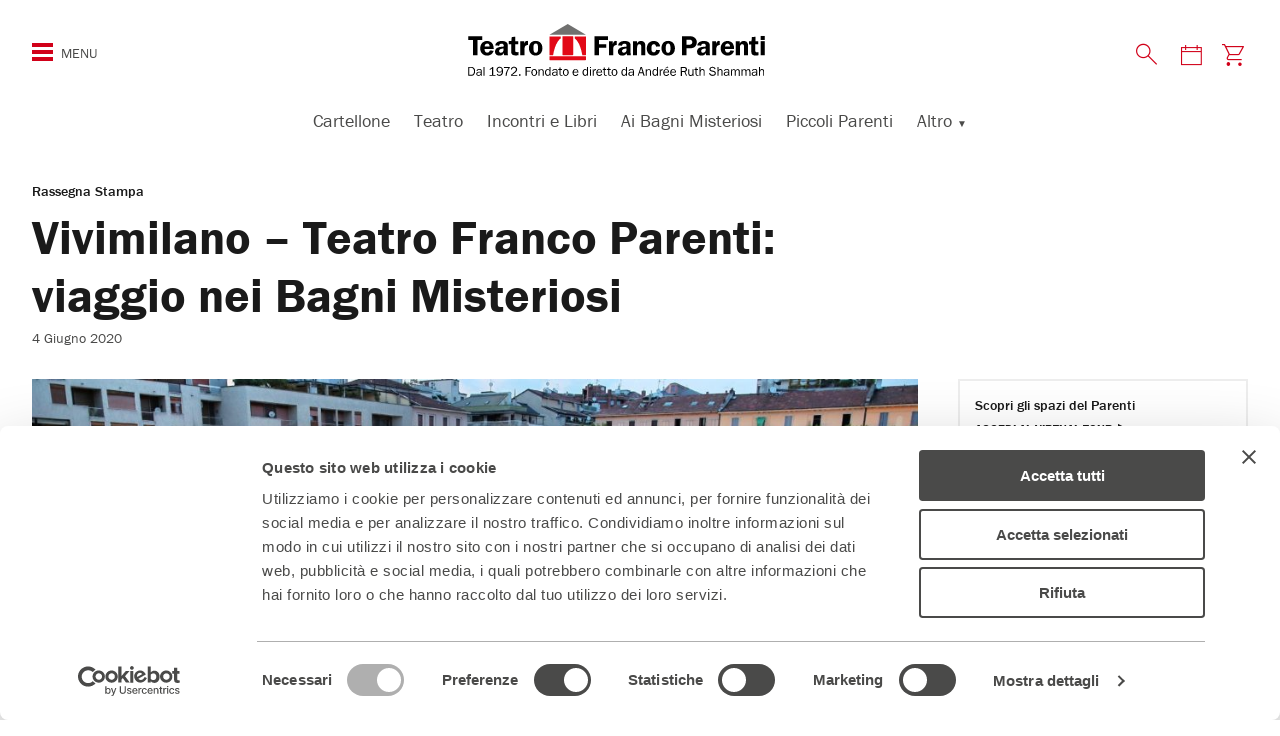

--- FILE ---
content_type: text/html; charset=UTF-8
request_url: https://teatrofrancoparenti.it/vivimilano-teatro-franco-parenti-viaggio-nei-bagni-misteriosi/
body_size: 18860
content:
<!DOCTYPE html>
<!--[if IE 7]>
<html class="ie ie7" lang="it-IT">
<![endif]-->
<!--[if IE 8]>
<html class="ie ie8" lang="it-IT">
<![endif]-->
<!--[if !(IE 7) | !(IE 8)  ]><!-->
<html lang="it-IT">
<!--<![endif]-->
<head>
<meta charset="UTF-8" />
<meta name="viewport" content="width=device-width, initial-scale=1.0, maximum-scale=1.0, user-scalable=0">
<meta content="text/html; charset=UTF-8; X-Content-Type-Options=nosniff" http-equiv="Content-Type" />
<!-- Chrome, Firefox OS and Opera -->
<meta name="theme-color" content="#D10019" media="(prefers-color-scheme: light)">
<!-- Windows Phone -->
<meta name="msapplication-navbutton-color" content="#D10019">
<!-- iOS Safari -->
<meta name="apple-mobile-web-app-status-bar-style" content="#D10019">
<title>
Vivimilano - Teatro Franco Parenti: viaggio nei Bagni Misteriosi &#8226; Teatro Franco Parenti Milano	</title>
<script type="text/javascript" data-cookieconsent="ignore">
window.dataLayer = window.dataLayer || [];
function gtag() {
dataLayer.push(arguments);
}
gtag("consent", "default", {
ad_personalization: "denied",
ad_storage: "denied",
ad_user_data: "denied",
analytics_storage: "denied",
functionality_storage: "denied",
personalization_storage: "denied",
security_storage: "granted",
wait_for_update: 500,
});
gtag("set", "ads_data_redaction", true);
</script>
<script type="text/javascript"
id="Cookiebot"
src="https://consent.cookiebot.com/uc.js"
data-implementation="wp"
data-cbid="a0a40d96-9940-46fa-baa7-cf7916242b8d"
data-culture="IT"
data-blockingmode="auto"
></script>
<meta name='robots' content='index, follow, max-image-preview:large, max-snippet:-1, max-video-preview:-1' />
<style>img:is([sizes="auto" i], [sizes^="auto," i]) { contain-intrinsic-size: 3000px 1500px }</style>
<link rel="preconnect" href="https://fonts.googleapis.com">
<link rel="preconnect" href="https://use.typekit.net">
<link rel="preload" href="https://teatrofrancoparenti.it/web/themes/teatro-parenti-2023/assets/images/logo-tfp.svg" as="image" fetchpriority="high" type="image/svg+xml" />
<!-- This site is optimized with the Yoast SEO plugin v26.8 - https://yoast.com/product/yoast-seo-wordpress/ -->
<link rel="canonical" href="https://teatrofrancoparenti.it/vivimilano-teatro-franco-parenti-viaggio-nei-bagni-misteriosi/" />
<meta property="og:locale" content="it_IT" />
<meta property="og:type" content="article" />
<meta property="og:title" content="Vivimilano - Teatro Franco Parenti: viaggio nei Bagni Misteriosi &#8226; Teatro Franco Parenti Milano" />
<meta property="og:url" content="https://teatrofrancoparenti.it/vivimilano-teatro-franco-parenti-viaggio-nei-bagni-misteriosi/" />
<meta property="og:site_name" content="Teatro Franco Parenti" />
<meta property="article:publisher" content="https://www.facebook.com/teatrofrancoparenti" />
<meta property="article:author" content="https://www.facebook.com/teatrofrancoparenti" />
<meta property="article:published_time" content="2020-06-04T11:39:24+00:00" />
<meta property="article:modified_time" content="2023-03-22T13:35:38+00:00" />
<meta property="og:image" content="https://teatrofrancoparenti.it/app/../tfp-uploads/2020/06/Foto-Andrea-Cherchi-scaled.jpg" />
<meta property="og:image:width" content="2560" />
<meta property="og:image:height" content="1591" />
<meta property="og:image:type" content="image/jpeg" />
<meta name="author" content="Stampa" />
<meta name="twitter:card" content="summary_large_image" />
<meta name="twitter:creator" content="@teatrofparenti" />
<meta name="twitter:site" content="@teatrofparenti" />
<meta name="twitter:label1" content="Scritto da" />
<meta name="twitter:data1" content="Stampa" />
<script type="application/ld+json" class="yoast-schema-graph">{"@context":"https://schema.org","@graph":[{"@type":"Article","@id":"https://teatrofrancoparenti.it/vivimilano-teatro-franco-parenti-viaggio-nei-bagni-misteriosi/#article","isPartOf":{"@id":"https://teatrofrancoparenti.it/vivimilano-teatro-franco-parenti-viaggio-nei-bagni-misteriosi/"},"author":{"name":"Stampa","@id":"https://teatrofrancoparenti.it/#/schema/person/0bb9283b7aa4a984bfecc7a599848780"},"headline":"Vivimilano &#8211; Teatro Franco Parenti: viaggio nei Bagni Misteriosi","datePublished":"2020-06-04T11:39:24+00:00","dateModified":"2023-03-22T13:35:38+00:00","mainEntityOfPage":{"@id":"https://teatrofrancoparenti.it/vivimilano-teatro-franco-parenti-viaggio-nei-bagni-misteriosi/"},"wordCount":9,"image":{"@id":"https://teatrofrancoparenti.it/vivimilano-teatro-franco-parenti-viaggio-nei-bagni-misteriosi/#primaryimage"},"thumbnailUrl":"https://teatrofrancoparenti.it/app/../tfp-uploads/2020/06/Foto-Andrea-Cherchi-scaled.jpg","keywords":["riapertura balneazione","Bagni Misteriosi","vivimilano"],"articleSection":["Rassegna Stampa"],"inLanguage":"it-IT"},{"@type":"WebPage","@id":"https://teatrofrancoparenti.it/vivimilano-teatro-franco-parenti-viaggio-nei-bagni-misteriosi/","url":"https://teatrofrancoparenti.it/vivimilano-teatro-franco-parenti-viaggio-nei-bagni-misteriosi/","name":"Vivimilano - Teatro Franco Parenti: viaggio nei Bagni Misteriosi &#8226; Teatro Franco Parenti Milano","isPartOf":{"@id":"https://teatrofrancoparenti.it/#website"},"primaryImageOfPage":{"@id":"https://teatrofrancoparenti.it/vivimilano-teatro-franco-parenti-viaggio-nei-bagni-misteriosi/#primaryimage"},"image":{"@id":"https://teatrofrancoparenti.it/vivimilano-teatro-franco-parenti-viaggio-nei-bagni-misteriosi/#primaryimage"},"thumbnailUrl":"https://teatrofrancoparenti.it/app/../tfp-uploads/2020/06/Foto-Andrea-Cherchi-scaled.jpg","datePublished":"2020-06-04T11:39:24+00:00","dateModified":"2023-03-22T13:35:38+00:00","author":{"@id":"https://teatrofrancoparenti.it/#/schema/person/0bb9283b7aa4a984bfecc7a599848780"},"breadcrumb":{"@id":"https://teatrofrancoparenti.it/vivimilano-teatro-franco-parenti-viaggio-nei-bagni-misteriosi/#breadcrumb"},"inLanguage":"it-IT","potentialAction":[{"@type":"ReadAction","target":["https://teatrofrancoparenti.it/vivimilano-teatro-franco-parenti-viaggio-nei-bagni-misteriosi/"]}]},{"@type":"ImageObject","inLanguage":"it-IT","@id":"https://teatrofrancoparenti.it/vivimilano-teatro-franco-parenti-viaggio-nei-bagni-misteriosi/#primaryimage","url":"https://teatrofrancoparenti.it/app/../tfp-uploads/2020/06/Foto-Andrea-Cherchi-scaled.jpg","contentUrl":"https://teatrofrancoparenti.it/app/../tfp-uploads/2020/06/Foto-Andrea-Cherchi-scaled.jpg","width":2560,"height":1591},{"@type":"BreadcrumbList","@id":"https://teatrofrancoparenti.it/vivimilano-teatro-franco-parenti-viaggio-nei-bagni-misteriosi/#breadcrumb","itemListElement":[{"@type":"ListItem","position":1,"name":"Home","item":"https://teatrofrancoparenti.it/"},{"@type":"ListItem","position":2,"name":"Vivimilano &#8211; Teatro Franco Parenti: viaggio nei Bagni Misteriosi"}]},{"@type":"WebSite","@id":"https://teatrofrancoparenti.it/#website","url":"https://teatrofrancoparenti.it/","name":"Teatro Franco Parenti","description":"Teatro di Rilevante Interesse Culturale - Fondato e diretto dal 1972 da Andree Ruth Shammah","potentialAction":[{"@type":"SearchAction","target":{"@type":"EntryPoint","urlTemplate":"https://teatrofrancoparenti.it/?s={search_term_string}"},"query-input":{"@type":"PropertyValueSpecification","valueRequired":true,"valueName":"search_term_string"}}],"inLanguage":"it-IT"},{"@type":"Person","@id":"https://teatrofrancoparenti.it/#/schema/person/0bb9283b7aa4a984bfecc7a599848780","name":"Stampa","image":{"@type":"ImageObject","inLanguage":"it-IT","@id":"https://teatrofrancoparenti.it/#/schema/person/image/","url":"https://secure.gravatar.com/avatar/2ca81dcb0b093d47765ff1edde0c2c5c68aead64cec2beaa00386170fdabbe3e?s=96&d=mm&r=g","contentUrl":"https://secure.gravatar.com/avatar/2ca81dcb0b093d47765ff1edde0c2c5c68aead64cec2beaa00386170fdabbe3e?s=96&d=mm&r=g","caption":"Stampa"},"sameAs":["https://www.facebook.com/teatrofrancoparenti"]}]}</script>
<!-- / Yoast SEO plugin. -->
<script type='application/javascript'  id='pys-version-script'>console.log('PixelYourSite Free version 11.1.5.2');</script>
<link rel='dns-prefetch' href='//fonts.googleapis.com' />
<link rel='stylesheet' id='mvd-parenti-calendar-style-css' href='https://teatrofrancoparenti.it/web/plugins/mvd-parenti-calendar/assets/css/style.css?ver=6.8.3' type='text/css' media='all' />
<style id='classic-theme-styles-inline-css' type='text/css'>
/*! This file is auto-generated */
.wp-block-button__link{color:#fff;background-color:#32373c;border-radius:9999px;box-shadow:none;text-decoration:none;padding:calc(.667em + 2px) calc(1.333em + 2px);font-size:1.125em}.wp-block-file__button{background:#32373c;color:#fff;text-decoration:none}
</style>
<style id='global-styles-inline-css' type='text/css'>
:root{--wp--preset--aspect-ratio--square: 1;--wp--preset--aspect-ratio--4-3: 4/3;--wp--preset--aspect-ratio--3-4: 3/4;--wp--preset--aspect-ratio--3-2: 3/2;--wp--preset--aspect-ratio--2-3: 2/3;--wp--preset--aspect-ratio--16-9: 16/9;--wp--preset--aspect-ratio--9-16: 9/16;--wp--preset--color--black: #000000;--wp--preset--color--cyan-bluish-gray: #abb8c3;--wp--preset--color--white: #ffffff;--wp--preset--color--pale-pink: #f78da7;--wp--preset--color--vivid-red: #cf2e2e;--wp--preset--color--luminous-vivid-orange: #ff6900;--wp--preset--color--luminous-vivid-amber: #fcb900;--wp--preset--color--light-green-cyan: #7bdcb5;--wp--preset--color--vivid-green-cyan: #00d084;--wp--preset--color--pale-cyan-blue: #8ed1fc;--wp--preset--color--vivid-cyan-blue: #0693e3;--wp--preset--color--vivid-purple: #9b51e0;--wp--preset--gradient--vivid-cyan-blue-to-vivid-purple: linear-gradient(135deg,rgba(6,147,227,1) 0%,rgb(155,81,224) 100%);--wp--preset--gradient--light-green-cyan-to-vivid-green-cyan: linear-gradient(135deg,rgb(122,220,180) 0%,rgb(0,208,130) 100%);--wp--preset--gradient--luminous-vivid-amber-to-luminous-vivid-orange: linear-gradient(135deg,rgba(252,185,0,1) 0%,rgba(255,105,0,1) 100%);--wp--preset--gradient--luminous-vivid-orange-to-vivid-red: linear-gradient(135deg,rgba(255,105,0,1) 0%,rgb(207,46,46) 100%);--wp--preset--gradient--very-light-gray-to-cyan-bluish-gray: linear-gradient(135deg,rgb(238,238,238) 0%,rgb(169,184,195) 100%);--wp--preset--gradient--cool-to-warm-spectrum: linear-gradient(135deg,rgb(74,234,220) 0%,rgb(151,120,209) 20%,rgb(207,42,186) 40%,rgb(238,44,130) 60%,rgb(251,105,98) 80%,rgb(254,248,76) 100%);--wp--preset--gradient--blush-light-purple: linear-gradient(135deg,rgb(255,206,236) 0%,rgb(152,150,240) 100%);--wp--preset--gradient--blush-bordeaux: linear-gradient(135deg,rgb(254,205,165) 0%,rgb(254,45,45) 50%,rgb(107,0,62) 100%);--wp--preset--gradient--luminous-dusk: linear-gradient(135deg,rgb(255,203,112) 0%,rgb(199,81,192) 50%,rgb(65,88,208) 100%);--wp--preset--gradient--pale-ocean: linear-gradient(135deg,rgb(255,245,203) 0%,rgb(182,227,212) 50%,rgb(51,167,181) 100%);--wp--preset--gradient--electric-grass: linear-gradient(135deg,rgb(202,248,128) 0%,rgb(113,206,126) 100%);--wp--preset--gradient--midnight: linear-gradient(135deg,rgb(2,3,129) 0%,rgb(40,116,252) 100%);--wp--preset--font-size--small: 13px;--wp--preset--font-size--medium: 20px;--wp--preset--font-size--large: 36px;--wp--preset--font-size--x-large: 42px;--wp--preset--spacing--20: 0.44rem;--wp--preset--spacing--30: 0.67rem;--wp--preset--spacing--40: 1rem;--wp--preset--spacing--50: 1.5rem;--wp--preset--spacing--60: 2.25rem;--wp--preset--spacing--70: 3.38rem;--wp--preset--spacing--80: 5.06rem;--wp--preset--shadow--natural: 6px 6px 9px rgba(0, 0, 0, 0.2);--wp--preset--shadow--deep: 12px 12px 50px rgba(0, 0, 0, 0.4);--wp--preset--shadow--sharp: 6px 6px 0px rgba(0, 0, 0, 0.2);--wp--preset--shadow--outlined: 6px 6px 0px -3px rgba(255, 255, 255, 1), 6px 6px rgba(0, 0, 0, 1);--wp--preset--shadow--crisp: 6px 6px 0px rgba(0, 0, 0, 1);}:where(.is-layout-flex){gap: 0.5em;}:where(.is-layout-grid){gap: 0.5em;}body .is-layout-flex{display: flex;}.is-layout-flex{flex-wrap: wrap;align-items: center;}.is-layout-flex > :is(*, div){margin: 0;}body .is-layout-grid{display: grid;}.is-layout-grid > :is(*, div){margin: 0;}:where(.wp-block-columns.is-layout-flex){gap: 2em;}:where(.wp-block-columns.is-layout-grid){gap: 2em;}:where(.wp-block-post-template.is-layout-flex){gap: 1.25em;}:where(.wp-block-post-template.is-layout-grid){gap: 1.25em;}.has-black-color{color: var(--wp--preset--color--black) !important;}.has-cyan-bluish-gray-color{color: var(--wp--preset--color--cyan-bluish-gray) !important;}.has-white-color{color: var(--wp--preset--color--white) !important;}.has-pale-pink-color{color: var(--wp--preset--color--pale-pink) !important;}.has-vivid-red-color{color: var(--wp--preset--color--vivid-red) !important;}.has-luminous-vivid-orange-color{color: var(--wp--preset--color--luminous-vivid-orange) !important;}.has-luminous-vivid-amber-color{color: var(--wp--preset--color--luminous-vivid-amber) !important;}.has-light-green-cyan-color{color: var(--wp--preset--color--light-green-cyan) !important;}.has-vivid-green-cyan-color{color: var(--wp--preset--color--vivid-green-cyan) !important;}.has-pale-cyan-blue-color{color: var(--wp--preset--color--pale-cyan-blue) !important;}.has-vivid-cyan-blue-color{color: var(--wp--preset--color--vivid-cyan-blue) !important;}.has-vivid-purple-color{color: var(--wp--preset--color--vivid-purple) !important;}.has-black-background-color{background-color: var(--wp--preset--color--black) !important;}.has-cyan-bluish-gray-background-color{background-color: var(--wp--preset--color--cyan-bluish-gray) !important;}.has-white-background-color{background-color: var(--wp--preset--color--white) !important;}.has-pale-pink-background-color{background-color: var(--wp--preset--color--pale-pink) !important;}.has-vivid-red-background-color{background-color: var(--wp--preset--color--vivid-red) !important;}.has-luminous-vivid-orange-background-color{background-color: var(--wp--preset--color--luminous-vivid-orange) !important;}.has-luminous-vivid-amber-background-color{background-color: var(--wp--preset--color--luminous-vivid-amber) !important;}.has-light-green-cyan-background-color{background-color: var(--wp--preset--color--light-green-cyan) !important;}.has-vivid-green-cyan-background-color{background-color: var(--wp--preset--color--vivid-green-cyan) !important;}.has-pale-cyan-blue-background-color{background-color: var(--wp--preset--color--pale-cyan-blue) !important;}.has-vivid-cyan-blue-background-color{background-color: var(--wp--preset--color--vivid-cyan-blue) !important;}.has-vivid-purple-background-color{background-color: var(--wp--preset--color--vivid-purple) !important;}.has-black-border-color{border-color: var(--wp--preset--color--black) !important;}.has-cyan-bluish-gray-border-color{border-color: var(--wp--preset--color--cyan-bluish-gray) !important;}.has-white-border-color{border-color: var(--wp--preset--color--white) !important;}.has-pale-pink-border-color{border-color: var(--wp--preset--color--pale-pink) !important;}.has-vivid-red-border-color{border-color: var(--wp--preset--color--vivid-red) !important;}.has-luminous-vivid-orange-border-color{border-color: var(--wp--preset--color--luminous-vivid-orange) !important;}.has-luminous-vivid-amber-border-color{border-color: var(--wp--preset--color--luminous-vivid-amber) !important;}.has-light-green-cyan-border-color{border-color: var(--wp--preset--color--light-green-cyan) !important;}.has-vivid-green-cyan-border-color{border-color: var(--wp--preset--color--vivid-green-cyan) !important;}.has-pale-cyan-blue-border-color{border-color: var(--wp--preset--color--pale-cyan-blue) !important;}.has-vivid-cyan-blue-border-color{border-color: var(--wp--preset--color--vivid-cyan-blue) !important;}.has-vivid-purple-border-color{border-color: var(--wp--preset--color--vivid-purple) !important;}.has-vivid-cyan-blue-to-vivid-purple-gradient-background{background: var(--wp--preset--gradient--vivid-cyan-blue-to-vivid-purple) !important;}.has-light-green-cyan-to-vivid-green-cyan-gradient-background{background: var(--wp--preset--gradient--light-green-cyan-to-vivid-green-cyan) !important;}.has-luminous-vivid-amber-to-luminous-vivid-orange-gradient-background{background: var(--wp--preset--gradient--luminous-vivid-amber-to-luminous-vivid-orange) !important;}.has-luminous-vivid-orange-to-vivid-red-gradient-background{background: var(--wp--preset--gradient--luminous-vivid-orange-to-vivid-red) !important;}.has-very-light-gray-to-cyan-bluish-gray-gradient-background{background: var(--wp--preset--gradient--very-light-gray-to-cyan-bluish-gray) !important;}.has-cool-to-warm-spectrum-gradient-background{background: var(--wp--preset--gradient--cool-to-warm-spectrum) !important;}.has-blush-light-purple-gradient-background{background: var(--wp--preset--gradient--blush-light-purple) !important;}.has-blush-bordeaux-gradient-background{background: var(--wp--preset--gradient--blush-bordeaux) !important;}.has-luminous-dusk-gradient-background{background: var(--wp--preset--gradient--luminous-dusk) !important;}.has-pale-ocean-gradient-background{background: var(--wp--preset--gradient--pale-ocean) !important;}.has-electric-grass-gradient-background{background: var(--wp--preset--gradient--electric-grass) !important;}.has-midnight-gradient-background{background: var(--wp--preset--gradient--midnight) !important;}.has-small-font-size{font-size: var(--wp--preset--font-size--small) !important;}.has-medium-font-size{font-size: var(--wp--preset--font-size--medium) !important;}.has-large-font-size{font-size: var(--wp--preset--font-size--large) !important;}.has-x-large-font-size{font-size: var(--wp--preset--font-size--x-large) !important;}
:where(.wp-block-post-template.is-layout-flex){gap: 1.25em;}:where(.wp-block-post-template.is-layout-grid){gap: 1.25em;}
:where(.wp-block-columns.is-layout-flex){gap: 2em;}:where(.wp-block-columns.is-layout-grid){gap: 2em;}
:root :where(.wp-block-pullquote){font-size: 1.5em;line-height: 1.6;}
</style>
<!-- <link rel='stylesheet' id='contact-form-7-css' href='https://teatrofrancoparenti.it/web/plugins/contact-form-7/includes/css/styles.css?ver=6.1.4' type='text/css' media='all' /> -->
<!-- <link rel='stylesheet' id='wpa-css-css' href='https://teatrofrancoparenti.it/web/plugins/honeypot/includes/css/wpa.css?ver=2.3.04' type='text/css' media='all' /> -->
<!-- <link rel='stylesheet' id='theme-commnon-css' href='https://teatrofrancoparenti.it/web/themes/teatro-parenti-2023/style.min.css?ver=2.9.9' type='text/css' media='all' /> -->
<link rel="stylesheet" type="text/css" href="//teatrofrancoparenti.it/web/cache/wpfc-minified/1nks1gq0/2t0k9.css" media="all"/>
<link rel='stylesheet' id='material-icons-css' href='https://fonts.googleapis.com/icon?family=Material+Icons' type='text/css' media='all' />
<!-- <link rel='stylesheet' id='tablepress-default-css' href='https://teatrofrancoparenti.it/web/plugins/tablepress/css/build/default.css?ver=3.2.6' type='text/css' media='all' /> -->
<!-- <link rel='stylesheet' id='cf7cf-style-css' href='https://teatrofrancoparenti.it/web/plugins/cf7-conditional-fields/style.css?ver=2.6.7' type='text/css' media='all' /> -->
<!-- <link rel='stylesheet' id='__EPYT__style-css' href='https://teatrofrancoparenti.it/web/plugins/youtube-embed-plus/styles/ytprefs.min.css?ver=14.2.4' type='text/css' media='all' /> -->
<link rel="stylesheet" type="text/css" href="//teatrofrancoparenti.it/web/cache/wpfc-minified/7jpc7qpu/2t0k9.css" media="all"/>
<style id='__EPYT__style-inline-css' type='text/css'>
.epyt-gallery-thumb {
width: 33.333%;
}
</style>
<script type="text/javascript" src="https://teatrofrancoparenti.it/web/plugins/mvd-parenti-calendar/assets/js/scripts.js?ver=6.8.3" id="mvd-parenti-calendar-script-js"></script>
<script type="text/javascript" src="https://teatrofrancoparenti.it/web/themes/teatro-parenti-2023/assets/js/libs/jquery-3.7.1.min.js?ver=3.7.1" id="jquery-js" data-wp-strategy="async"></script>
<script type="text/javascript" src="https://teatrofrancoparenti.it/web/plugins/stop-user-enumeration/frontend/js/frontend.js?ver=1.7.7" id="stop-user-enumeration-js" defer="defer" data-wp-strategy="defer"></script>
<script type="text/javascript" src="https://teatrofrancoparenti.it/web/themes/teatro-parenti-2023/assets/js/libs/infinite-scroll.min.js?ver=4.0.1" id="theme-infinitescroll-js" defer="defer" data-wp-strategy="defer"></script>
<script type="text/javascript" src="https://teatrofrancoparenti.it/web/themes/teatro-parenti-2023/assets/js/libs/slick.min.js?ver=2.9.9" id="slick-js" defer="defer" data-wp-strategy="defer"></script>
<script type="text/javascript" src="https://teatrofrancoparenti.it/web/themes/teatro-parenti-2023/assets/js/libs/js.cookie.min.js?ver=2.2.0" id="js-cookie-js"></script>
<script type="text/javascript" src="https://teatrofrancoparenti.it/web/themes/teatro-parenti-2023/assets/pwa/pwa-install.min.js?ver=2.9.9" id="theme-pwa-install-js" defer="defer" data-wp-strategy="defer"></script>
<script type="text/javascript" src="https://teatrofrancoparenti.it/web/plugins/pixelyoursite/dist/scripts/jquery.bind-first-0.2.3.min.js?ver=0.2.3" id="jquery-bind-first-js"></script>
<script type="text/javascript" data-cookieconsent="true" src="https://teatrofrancoparenti.it/web/plugins/pixelyoursite/dist/scripts/js.cookie-2.1.3.min.js?ver=2.1.3" id="js-cookie-pys-js"></script>
<script type="text/javascript" src="https://teatrofrancoparenti.it/web/plugins/pixelyoursite/dist/scripts/tld.min.js?ver=2.3.1" id="js-tld-js"></script>
<script type="text/javascript" id="pys-js-extra">
/* <![CDATA[ */
var pysOptions = {"staticEvents":{"facebook":{"init_event":[{"delay":0,"type":"static","ajaxFire":false,"name":"PageView","pixelIds":["481592828856982"],"eventID":"60b4827a-cfde-4faa-b415-9680a5952b4c","params":{"post_category":"Rassegna Stampa","page_title":"Vivimilano - Teatro Franco Parenti: viaggio nei Bagni Misteriosi","post_type":"post","post_id":14653,"plugin":"PixelYourSite","user_role":"guest","event_url":"teatrofrancoparenti.it\/vivimilano-teatro-franco-parenti-viaggio-nei-bagni-misteriosi\/"},"e_id":"init_event","ids":[],"hasTimeWindow":false,"timeWindow":0,"woo_order":"","edd_order":""}]}},"dynamicEvents":{"automatic_event_form":{"facebook":{"delay":0,"type":"dyn","name":"Form","pixelIds":["481592828856982"],"eventID":"5a4558c1-6b27-427a-81cc-967d37aff096","params":{"page_title":"Vivimilano - Teatro Franco Parenti: viaggio nei Bagni Misteriosi","post_type":"post","post_id":14653,"plugin":"PixelYourSite","user_role":"guest","event_url":"teatrofrancoparenti.it\/vivimilano-teatro-franco-parenti-viaggio-nei-bagni-misteriosi\/"},"e_id":"automatic_event_form","ids":[],"hasTimeWindow":false,"timeWindow":0,"woo_order":"","edd_order":""}},"automatic_event_download":{"facebook":{"delay":0,"type":"dyn","name":"Download","extensions":["","doc","exe","js","pdf","ppt","tgz","zip","xls"],"pixelIds":["481592828856982"],"eventID":"cbde39f9-bad0-4bd8-a10c-470b04847b03","params":{"page_title":"Vivimilano - Teatro Franco Parenti: viaggio nei Bagni Misteriosi","post_type":"post","post_id":14653,"plugin":"PixelYourSite","user_role":"guest","event_url":"teatrofrancoparenti.it\/vivimilano-teatro-franco-parenti-viaggio-nei-bagni-misteriosi\/"},"e_id":"automatic_event_download","ids":[],"hasTimeWindow":false,"timeWindow":0,"woo_order":"","edd_order":""}},"automatic_event_scroll":{"facebook":{"delay":0,"type":"dyn","name":"PageScroll","scroll_percent":30,"pixelIds":["481592828856982"],"eventID":"894e964d-7395-46b7-b1fe-b15895c84be6","params":{"page_title":"Vivimilano - Teatro Franco Parenti: viaggio nei Bagni Misteriosi","post_type":"post","post_id":14653,"plugin":"PixelYourSite","user_role":"guest","event_url":"teatrofrancoparenti.it\/vivimilano-teatro-franco-parenti-viaggio-nei-bagni-misteriosi\/"},"e_id":"automatic_event_scroll","ids":[],"hasTimeWindow":false,"timeWindow":0,"woo_order":"","edd_order":""}},"automatic_event_time_on_page":{"facebook":{"delay":0,"type":"dyn","name":"TimeOnPage","time_on_page":30,"pixelIds":["481592828856982"],"eventID":"94363b5d-23c7-49e1-a8ec-6a6d90a09dca","params":{"page_title":"Vivimilano - Teatro Franco Parenti: viaggio nei Bagni Misteriosi","post_type":"post","post_id":14653,"plugin":"PixelYourSite","user_role":"guest","event_url":"teatrofrancoparenti.it\/vivimilano-teatro-franco-parenti-viaggio-nei-bagni-misteriosi\/"},"e_id":"automatic_event_time_on_page","ids":[],"hasTimeWindow":false,"timeWindow":0,"woo_order":"","edd_order":""}}},"triggerEvents":[],"triggerEventTypes":[],"facebook":{"pixelIds":["481592828856982"],"advancedMatching":{"external_id":"ecbcafebdaedeeeacdeda"},"advancedMatchingEnabled":true,"removeMetadata":false,"wooVariableAsSimple":false,"serverApiEnabled":true,"wooCRSendFromServer":false,"send_external_id":null,"enabled_medical":false,"do_not_track_medical_param":["event_url","post_title","page_title","landing_page","content_name","categories","category_name","tags"],"meta_ldu":false},"debug":"","siteUrl":"https:\/\/teatrofrancoparenti.it\/app","ajaxUrl":"https:\/\/teatrofrancoparenti.it\/app\/wp-admin\/admin-ajax.php","ajax_event":"052044da8a","enable_remove_download_url_param":"1","cookie_duration":"7","last_visit_duration":"60","enable_success_send_form":"","ajaxForServerEvent":"1","ajaxForServerStaticEvent":"1","useSendBeacon":"1","send_external_id":"1","external_id_expire":"180","track_cookie_for_subdomains":"1","google_consent_mode":"1","gdpr":{"ajax_enabled":false,"all_disabled_by_api":false,"facebook_disabled_by_api":false,"analytics_disabled_by_api":false,"google_ads_disabled_by_api":false,"pinterest_disabled_by_api":false,"bing_disabled_by_api":false,"reddit_disabled_by_api":false,"externalID_disabled_by_api":false,"facebook_prior_consent_enabled":true,"analytics_prior_consent_enabled":true,"google_ads_prior_consent_enabled":null,"pinterest_prior_consent_enabled":true,"bing_prior_consent_enabled":true,"cookiebot_integration_enabled":true,"cookiebot_facebook_consent_category":"marketing","cookiebot_analytics_consent_category":"statistics","cookiebot_tiktok_consent_category":"marketing","cookiebot_google_ads_consent_category":"marketing","cookiebot_pinterest_consent_category":"marketing","cookiebot_bing_consent_category":"marketing","consent_magic_integration_enabled":false,"real_cookie_banner_integration_enabled":false,"cookie_notice_integration_enabled":false,"cookie_law_info_integration_enabled":false,"analytics_storage":{"enabled":true,"value":"granted","filter":false},"ad_storage":{"enabled":true,"value":"granted","filter":false},"ad_user_data":{"enabled":true,"value":"granted","filter":false},"ad_personalization":{"enabled":true,"value":"granted","filter":false}},"cookie":{"disabled_all_cookie":false,"disabled_start_session_cookie":false,"disabled_advanced_form_data_cookie":false,"disabled_landing_page_cookie":false,"disabled_first_visit_cookie":false,"disabled_trafficsource_cookie":false,"disabled_utmTerms_cookie":false,"disabled_utmId_cookie":false},"tracking_analytics":{"TrafficSource":"direct","TrafficLanding":"undefined","TrafficUtms":[],"TrafficUtmsId":[]},"GATags":{"ga_datalayer_type":"default","ga_datalayer_name":"dataLayerPYS"},"woo":{"enabled":false},"edd":{"enabled":false},"cache_bypass":"1769207686"};
/* ]]> */
</script>
<script type="text/javascript" src="https://teatrofrancoparenti.it/web/plugins/pixelyoursite/dist/scripts/public.js?ver=11.1.5.2" id="pys-js"></script>
<script type="text/javascript" id="__ytprefs__-js-extra">
/* <![CDATA[ */
var _EPYT_ = {"ajaxurl":"https:\/\/teatrofrancoparenti.it\/app\/wp-admin\/admin-ajax.php","security":"6d2777a380","gallery_scrolloffset":"20","eppathtoscripts":"https:\/\/teatrofrancoparenti.it\/web\/plugins\/youtube-embed-plus\/scripts\/","eppath":"https:\/\/teatrofrancoparenti.it\/web\/plugins\/youtube-embed-plus\/","epresponsiveselector":"[\"iframe.__youtube_prefs_widget__\"]","epdovol":"1","version":"14.2.4","evselector":"iframe.__youtube_prefs__[src], iframe[src*=\"youtube.com\/embed\/\"], iframe[src*=\"youtube-nocookie.com\/embed\/\"]","ajax_compat":"","maxres_facade":"eager","ytapi_load":"light","pause_others":"","stopMobileBuffer":"1","facade_mode":"","not_live_on_channel":""};
/* ]]> */
</script>
<script type="text/javascript" src="https://teatrofrancoparenti.it/web/plugins/youtube-embed-plus/scripts/ytprefs.min.js?ver=14.2.4" id="__ytprefs__-js"></script>
<link rel="https://api.w.org/" href="https://teatrofrancoparenti.it/wp-json/" /><link rel="alternate" title="JSON" type="application/json" href="https://teatrofrancoparenti.it/wp-json/wp/v2/posts/14653" /><link rel='shortlink' href='https://teatrofrancoparenti.it/?p=14653' />
<link rel="alternate" title="oEmbed (JSON)" type="application/json+oembed" href="https://teatrofrancoparenti.it/wp-json/oembed/1.0/embed?url=https%3A%2F%2Fteatrofrancoparenti.it%2Fvivimilano-teatro-franco-parenti-viaggio-nei-bagni-misteriosi%2F" />
<link rel="alternate" title="oEmbed (XML)" type="text/xml+oembed" href="https://teatrofrancoparenti.it/wp-json/oembed/1.0/embed?url=https%3A%2F%2Fteatrofrancoparenti.it%2Fvivimilano-teatro-franco-parenti-viaggio-nei-bagni-misteriosi%2F&#038;format=xml" />
<!-- Google Tag Manager -->
<script type="text/plain" data-cookieconsent="statistics">(function(w,d,s,l,i){w[l]=w[l]||[];w[l].push({'gtm.start':
new Date().getTime(),event:'gtm.js'});var f=d.getElementsByTagName(s)[0],
j=d.createElement(s),dl=l!='dataLayer'?'&l='+l:'';j.async=true;j.src=
'https://www.googletagmanager.com/gtm.js?id='+i+dl;f.parentNode.insertBefore(j,f);
})(window,document,'script','dataLayer','GTM-N7586VD');</script>
<!-- End Google Tag Manager -->
<script type="text/plain" data-cookieconsent="statistics">
(function(h,o,t,j,a,r){
h.hj=h.hj||function(){(h.hj.q=h.hj.q||[]).push(arguments)};
h._hjSettings={hjid:779582,hjsv:6};
a=o.getElementsByTagName('head')[0];
r=o.createElement('script');r.async=1;
r.src=t+h._hjSettings.hjid+j+h._hjSettings.hjsv;
a.appendChild(r);
})(window,document,'https://static.hotjar.com/c/hotjar-','.js?sv=');
</script>
<!-- Google tag (gtag.js) -->
<script async src="https://www.googletagmanager.com/gtag/js?id=G-92WH1393JX"></script>
<script>
window.dataLayer = window.dataLayer || [];
function gtag(){dataLayer.push(arguments);}
gtag('js', new Date());
gtag('config', 'G-92WH1393JX');
</script>	<link rel="apple-touch-icon" sizes="57x57"
href="https://teatrofrancoparenti.it/web/themes/teatro-parenti-2023/assets/images/favicons/apple-icon-57x57.png">
<link rel="apple-touch-icon" sizes="60x60"
href="https://teatrofrancoparenti.it/web/themes/teatro-parenti-2023/assets/images/favicons/apple-icon-60x60.png">
<link rel="apple-touch-icon" sizes="72x72"
href="https://teatrofrancoparenti.it/web/themes/teatro-parenti-2023/assets/images/favicons/apple-icon-72x72.png">
<link rel="apple-touch-icon" sizes="76x76"
href="https://teatrofrancoparenti.it/web/themes/teatro-parenti-2023/assets/images/favicons/apple-icon-76x76.png">
<link rel="apple-touch-icon" sizes="114x114"
href="https://teatrofrancoparenti.it/web/themes/teatro-parenti-2023/assets/images/favicons/apple-icon-114x114.png">
<link rel="apple-touch-icon" sizes="120x120"
href="https://teatrofrancoparenti.it/web/themes/teatro-parenti-2023/assets/images/favicons/apple-icon-120x120.png">
<link rel="apple-touch-icon" sizes="144x144"
href="https://teatrofrancoparenti.it/web/themes/teatro-parenti-2023/assets/images/favicons/apple-icon-144x144.png">
<link rel="apple-touch-icon" sizes="152x152"
href="https://teatrofrancoparenti.it/web/themes/teatro-parenti-2023/assets/images/favicons/apple-icon-152x152.png">
<link rel="apple-touch-icon" sizes="180x180"
href="https://teatrofrancoparenti.it/web/themes/teatro-parenti-2023/assets/images/favicons/apple-icon-180x180.png">
<link rel="icon" type="image/png" sizes="192x192"
href="https://teatrofrancoparenti.it/web/themes/teatro-parenti-2023/assets/images/favicons/android-icon-192x192.png">
<link rel="icon" type="image/png" sizes="32x32"
href="https://teatrofrancoparenti.it/web/themes/teatro-parenti-2023/assets/images/favicons/favicon-32x32.png">
<link rel="icon" type="image/png" sizes="96x96"
href="https://teatrofrancoparenti.it/web/themes/teatro-parenti-2023/assets/images/favicons/favicon-96x96.png">
<link rel="icon" type="image/png" sizes="16x16"
href="https://teatrofrancoparenti.it/web/themes/teatro-parenti-2023/assets/images/favicons/favicon-16x16.png">
<meta name="msapplication-TileColor" content="#ffffff">
<meta name="msapplication-TileImage"
content="https://teatrofrancoparenti.it/web/themes/teatro-parenti-2023/assets/images/favicons/ms-icon-144x144.png">
<link rel="manifest" href="https://teatrofrancoparenti.it/manifest.json">
<link rel="prefetch" href="https://teatrofrancoparenti.it/manifest.json">
</head>
<body class=" "
data-header-avviso-id="" data-content-id="14653">
<div class="loader"></div>
<!-- Google Tag Manager (noscript) -->
<noscript><iframe data-cookieconsent="statistics" data-cookieblock-src="https://www.googletagmanager.com/ns.html?id=GTM-N7586VD" height="0" width="0" style="display:none;visibility:hidden"></iframe></noscript>
<!-- End Google Tag Manager (noscript) -->	<div id="site-wrapper">
<div id="preheader" class=""></div>
<header id="header" class=" ">
<div class="wrapper-padded">
<div class="header-structure">
<div class="side-head-left">
<ul>
<li>
<div aria-haspopup="true" aria-controls="head-overlay"
class="hambuger-element ham-activator" onclick="hamburgerMenu()"
title="Mostra o nascondi il menu di navigazione esteso"
aria-label="Mostra o nascondi il menu di navigazione esteso">
<span></span>
<span></span>
<span></span>
<span></span>
</div>
</li>
</ul>
</div>
<div class="logo ">
<a href="https://teatrofrancoparenti.it" rel="bookmark"
title="homepage - Teatro Franco Parenti"
aria-label="homepage - Teatro Franco Parenti" class="absl"></a>
</div>
<div class="side-head-right">
<ul>
<li>
<a href="#" class="tfp-icon-icona-cerca-n tfp-icon-cerca-js prevent-default-js"
title="Mostra o nascondi il pannello di ricerca"
aria-label="Mostra o nascondi il pannello di ricerca"></a>
</li>
<li>
<a href="https://teatrofrancoparenti.it/calendario-spettacoli/"
class="tfp-icon-calendario"
title="Visita la pagina del calendario degli spettacoli"
aria-label="Visita la pagina del calendario degli spettacoli"></a>
</li>
<li class="tfp-esro-basket-js tfp-esro-basket-tickets-js"
data-secutix-cart-url="https://ticketing.teatrofrancoparenti.it/cart/shoppingCart"
data-tfp-cart-url="https://teatrofrancoparenti.it/carrello/">
<a href="#" class="tfp-icon-carrello-new tfp-icon-carrello-js"
title="Visita la pagina carrello della biglietteria"
aria-label="Visita la pagina carrello della biglietteria"></a>
<span class="tickets-counter tickets-counter-js">
0
</span>
</li>
</ul>
</div>
<nav class="menu">
<ul id="menu-menu-principale" class="header-menu header-menu-js"><li id="menu-item-270" class="menu-item menu-item-type-post_type menu-item-object-page menu-item-270"><a href="https://teatrofrancoparenti.it/cartellone/">Cartellone</a></li>
<li id="menu-item-2116" class="menu-item menu-item-type-custom menu-item-object-custom menu-item-2116"><a href="https://teatrofrancoparenti.it/cartellone/spettacoli-teatro-milano">Teatro</a></li>
<li id="menu-item-2117" class="menu-item menu-item-type-custom menu-item-object-custom menu-item-2117"><a href="https://teatrofrancoparenti.it/cartellone/presentazione-libri-incontri-milano">Incontri e Libri</a></li>
<li id="menu-item-31086" class="menu-item menu-item-type-custom menu-item-object-custom menu-item-31086"><a href="https://teatrofrancoparenti.it/cartellone/ai-bagni-misteriosi">Ai Bagni Misteriosi</a></li>
<li id="menu-item-286" class="menu-item menu-item-type-custom menu-item-object-custom menu-item-286"><a href="https://teatrofrancoparenti.it/cartellone/teatro-per-bambini-milano">Piccoli Parenti</a></li>
<li id="menu-item-283" class="expanded-sub-show menu-item menu-item-type-custom menu-item-object-custom menu-item-has-children menu-item-283"><a>Altro</a>
<ul class="sub-menu">
<li id="menu-item-4371" class="menu-item menu-item-type-custom menu-item-object-custom menu-item-4371"><a href="https://teatrofrancoparenti.it/cartellone/laboratori-corsi-di-teatro-milano">Corsi e laboratori</a></li>
<li id="menu-item-3927" class="menu-item menu-item-type-custom menu-item-object-custom menu-item-3927"><a href="https://teatrofrancoparenti.it/cartellone/musica-teatro-milano">Musica</a></li>
<li id="menu-item-10061" class="menu-item menu-item-type-custom menu-item-object-custom menu-item-10061"><a href="https://teatrofrancoparenti.it/cartellone/spettacoli-danza-milano">Danza</a></li>
<li id="menu-item-5283" class="menu-item menu-item-type-custom menu-item-object-custom menu-item-5283"><a href="https://teatrofrancoparenti.it/cartellone/cinema-teatro-milano">Cinema</a></li>
<li id="menu-item-49868" class="menu-item menu-item-type-custom menu-item-object-custom menu-item-49868"><a href="https://teatrofrancoparenti.it/cartellone/mostre-milano">Mostre</a></li>
</ul>
</li>
</ul>						</nav>
</div>
</div>
</header>
<header id="header-compressed" class="hidden">
<div class="wrapper-padded">
<div class="">
<div class="header-structure">
<div class="side-head-left">
<ul>
<li>
<div aria-haspopup="true" aria-controls="head-overlay"
class="hambuger-element ham-activator" onclick="hamburgerMenu()"
title="Mostra o nascondi il menu di navigazione esteso"
aria-label="Mostra o nascondi il menu di navigazione esteso">
<span></span>
<span></span>
<span></span>
<span></span>
</div>
</li>
</ul>
</div>
<div class="logo ">
<a href="https://teatrofrancoparenti.it" rel="bookmark"
title="homepage - Teatro Franco Parenti"
aria-label="homepage - Teatro Franco Parenti" class="absl"></a>
</div>
<nav class="menu">
<ul id="menu-menu-principale-1" class="header-menu header-menu-js"><li class="menu-item menu-item-type-post_type menu-item-object-page menu-item-270"><a href="https://teatrofrancoparenti.it/cartellone/">Cartellone</a></li>
<li class="menu-item menu-item-type-custom menu-item-object-custom menu-item-2116"><a href="https://teatrofrancoparenti.it/cartellone/spettacoli-teatro-milano">Teatro</a></li>
<li class="menu-item menu-item-type-custom menu-item-object-custom menu-item-2117"><a href="https://teatrofrancoparenti.it/cartellone/presentazione-libri-incontri-milano">Incontri e Libri</a></li>
<li class="menu-item menu-item-type-custom menu-item-object-custom menu-item-31086"><a href="https://teatrofrancoparenti.it/cartellone/ai-bagni-misteriosi">Ai Bagni Misteriosi</a></li>
<li class="menu-item menu-item-type-custom menu-item-object-custom menu-item-286"><a href="https://teatrofrancoparenti.it/cartellone/teatro-per-bambini-milano">Piccoli Parenti</a></li>
<li class="expanded-sub-show menu-item menu-item-type-custom menu-item-object-custom menu-item-has-children menu-item-283"><a>Altro</a>
<ul class="sub-menu">
<li class="menu-item menu-item-type-custom menu-item-object-custom menu-item-4371"><a href="https://teatrofrancoparenti.it/cartellone/laboratori-corsi-di-teatro-milano">Corsi e laboratori</a></li>
<li class="menu-item menu-item-type-custom menu-item-object-custom menu-item-3927"><a href="https://teatrofrancoparenti.it/cartellone/musica-teatro-milano">Musica</a></li>
<li class="menu-item menu-item-type-custom menu-item-object-custom menu-item-10061"><a href="https://teatrofrancoparenti.it/cartellone/spettacoli-danza-milano">Danza</a></li>
<li class="menu-item menu-item-type-custom menu-item-object-custom menu-item-5283"><a href="https://teatrofrancoparenti.it/cartellone/cinema-teatro-milano">Cinema</a></li>
<li class="menu-item menu-item-type-custom menu-item-object-custom menu-item-49868"><a href="https://teatrofrancoparenti.it/cartellone/mostre-milano">Mostre</a></li>
</ul>
</li>
</ul>							</nav>
<div class="side-head-right">
<ul>
<li>
<a href="#" class="tfp-icon-icona-cerca-n tfp-icon-cerca-js prevent-default-js"
title="Mostra o nascondi il pannello di ricerca"
aria-label="Mostra o nascondi il pannello di ricerca"></a>
</li>
<li>
<a href="https://teatrofrancoparenti.it/calendario-spettacoli/"
class="tfp-icon-calendario"></a>
</li>
<li class="tfp-esro-basket-js">
<a href="#" class="tfp-icon-carrello-new tfp-icon-carrello-js"
title="Visita la pagina carrello della biglietteria"
aria-label="Visita la pagina carrello della biglietteria"></a>
<span class="tickets-counter tickets-counter-js"></span>
</li>
</ul>
</div>
</div>
</div>
</div>
</header>
<section id="search-panel" class="hidden">
<div class="wrapper-padded">
<div class="wrapper-padded-container">
<div class="search-hold">
<form action="/risultati-ricerca/" method="get" class="search-check">
<input name="keyword" type="text"
placeholder="Cosa stai cercando?"
class="search-input search-input-head" />
<button type="submit"
title="Avvia la ricerca sul sito"
aria-label="Avvia la ricerca sul sito"><span
class="tfp-icon-icona-cerca-n"></span></button>
</form>
</div>
<nav class="search-menu">
<ul id="menu-menu-suggerimenti-di-ricerca" class="search-menu-items"><li id="menu-item-29849" class="menu-item menu-item-type-taxonomy menu-item-object-area_attivita menu-item-29849"><a href="https://teatrofrancoparenti.it/tipo-di-evento/ai-bagni-misteriosi/">Ai Bagni Misteriosi</a></li>
<li id="menu-item-29850" class="menu-item menu-item-type-taxonomy menu-item-object-area_attivita menu-item-29850"><a href="https://teatrofrancoparenti.it/tipo-di-evento/teatro-per-bambini-milano/">Piccoli Parenti</a></li>
<li id="menu-item-29851" class="menu-item menu-item-type-taxonomy menu-item-object-area_attivita menu-item-29851"><a href="https://teatrofrancoparenti.it/tipo-di-evento/laboratori-corsi-di-teatro-milano/">Corsi e Laboratori</a></li>
<li id="menu-item-29852" class="menu-item menu-item-type-taxonomy menu-item-object-area_attivita menu-item-29852"><a href="https://teatrofrancoparenti.it/tipo-di-evento/spettacoli-danza-milano/">Danza</a></li>
</ul>						</nav>
</div>
</div>
<div class="close-area" onclick="handle_search_panel()"
title="Nascondi il pannello di ricerca"
aria-label="Nascondi il pannello di ricerca">
<span class="tfp-icon-chiudi"></span>
Chiudi				</div>
</section>
<div id="head-overlay" class="hidden">
<div class="scroll-opportunity">
<div class="wrapper">
<div class="wrapper-padded">
<div class="flex-hold flex-hold-head-overlay">
<div class="flex-hold-child">
<div class="mobile-content">
<div class="header-overlay-messages">
<div class="header-overlay-message last-child-no-margin underlined">
<h6>I biglietti e gli abbonamenti acquistati sono visualizzati nella tua area riservata. <a href="https://ticketing.teatrofrancoparenti.it/account/login"><strong>Accedi</strong></a>.</h6>
</div>
</div>
</div>
<nav class="menu">
<ul id="menu-programma" class="overlay-menu-css-desktop overlay-menu-mobile-js"><li id="menu-item-29838" class="menu-item menu-item-type-custom menu-item-object-custom menu-item-has-children menu-item-29838"><a href="#">Programma</a>
<ul class="sub-menu">
<li id="menu-item-1595" class="menu-item menu-item-type-post_type menu-item-object-page menu-item-1595"><a href="https://teatrofrancoparenti.it/cartellone/">Cartellone 2025/26</a></li>
<li id="menu-item-307" class="menu-item menu-item-type-custom menu-item-object-custom menu-item-307"><a href="https://teatrofrancoparenti.it/cartellone/spettacoli-teatro-milano">Teatro</a></li>
<li id="menu-item-308" class="menu-item menu-item-type-custom menu-item-object-custom menu-item-308"><a href="https://teatrofrancoparenti.it/cartellone/presentazione-libri-incontri-milano">Incontri e Libri</a></li>
<li id="menu-item-312" class="menu-item menu-item-type-custom menu-item-object-custom menu-item-312"><a href="https://teatrofrancoparenti.it/cartellone/laboratori-corsi-di-teatro-milano">Corsi e Laboratori</a></li>
<li id="menu-item-313" class="menu-item menu-item-type-custom menu-item-object-custom menu-item-313"><a href="https://teatrofrancoparenti.it/cartellone/ai-bagni-misteriosi">Ai Bagni Misteriosi</a></li>
<li id="menu-item-309" class="menu-item menu-item-type-custom menu-item-object-custom menu-item-309"><a href="https://teatrofrancoparenti.it/cartellone/teatro-per-bambini-milano">Piccoli Parenti</a></li>
<li id="menu-item-311" class="menu-item menu-item-type-custom menu-item-object-custom menu-item-311"><a href="https://teatrofrancoparenti.it/cartellone/musica-teatro-milano">Musica</a></li>
<li id="menu-item-4241" class="menu-item menu-item-type-custom menu-item-object-custom menu-item-4241"><a href="https://teatrofrancoparenti.it/cartellone/eventi-milano">Eventi</a></li>
<li id="menu-item-3525" class="menu-item menu-item-type-custom menu-item-object-custom menu-item-3525"><a href="https://teatrofrancoparenti.it/cartellone/cinema-teatro-milano">Cinema</a></li>
<li id="menu-item-17472" class="menu-item menu-item-type-custom menu-item-object-custom menu-item-17472"><a href="https://teatrofrancoparenti.it/cartellone/spettacoli-danza-milano">Danza</a></li>
<li id="menu-item-22629" class="menu-item menu-item-type-custom menu-item-object-custom menu-item-22629"><a href="https://teatrofrancoparenti.it/cartellone/mostre-milano">Mostre</a></li>
<li id="menu-item-3402" class="menu-item menu-item-type-custom menu-item-object-custom menu-item-3402"><a href="https://teatrofrancoparenti.it/cartellone/poesia">Poesia</a></li>
<li id="menu-item-16854" class="menu-item menu-item-type-post_type menu-item-object-page menu-item-16854"><a href="https://teatrofrancoparenti.it/casa-parenti/">#CasaParenti</a></li>
</ul>
</li>
</ul>									</nav>
</div>
<div class="flex-hold-child">
<nav class="menu">
<ul id="menu-abbonamenti" class="overlay-menu-css-desktop overlay-menu-mobile-js"><li id="menu-item-29830" class="menu-item menu-item-type-custom menu-item-object-custom menu-item-has-children menu-item-29830"><a href="#">Abbonamenti</a>
<ul class="sub-menu">
<li id="menu-item-32249" class="menu-item menu-item-type-custom menu-item-object-custom menu-item-32249"><a href="https://teatrofrancoparenti.it/abbonamenti">Stagione 2025/26</a></li>
</ul>
</li>
<li id="menu-item-29831" class="menu-item menu-item-type-custom menu-item-object-custom menu-item-has-children menu-item-29831"><a href="#">Info e Contatti</a>
<ul class="sub-menu">
<li id="menu-item-29834" class="menu-item menu-item-type-post_type menu-item-object-page menu-item-29834"><a href="https://teatrofrancoparenti.it/biglietteria/">Biglietteria</a></li>
<li id="menu-item-29833" class="menu-item menu-item-type-post_type menu-item-object-page menu-item-29833"><a href="https://teatrofrancoparenti.it/informazioni-e-contatti/">Informazioni e contatti</a></li>
<li id="menu-item-29832" class="menu-item menu-item-type-post_type menu-item-object-page menu-item-29832"><a href="https://teatrofrancoparenti.it/convenzioni/">Convenzioni</a></li>
<li id="menu-item-29835" class="menu-item menu-item-type-post_type menu-item-object-page menu-item-29835"><a href="https://teatrofrancoparenti.it/bistrot-del-teatro-franco-parenti/">Parenti Bistrot</a></li>
<li id="menu-item-38901" class="menu-item menu-item-type-post_type menu-item-object-page menu-item-38901"><a href="https://teatrofrancoparenti.it/lavora-con-noi/">Lavora con noi</a></li>
</ul>
</li>
<li id="menu-item-29836" class="menu-item menu-item-type-custom menu-item-object-custom menu-item-has-children menu-item-29836"><a href="#">Notizie</a>
<ul class="sub-menu">
<li id="menu-item-29837" class="menu-item menu-item-type-post_type menu-item-object-page menu-item-29837"><a href="https://teatrofrancoparenti.it/notizie/">Tutte le notizie</a></li>
<li id="menu-item-30631" class="menu-item menu-item-type-taxonomy menu-item-object-category current-post-ancestor current-menu-parent current-post-parent menu-item-30631"><a href="https://teatrofrancoparenti.it/category/press-release/">Rassegna Stampa</a></li>
<li id="menu-item-30632" class="menu-item menu-item-type-post_type menu-item-object-page menu-item-30632"><a href="https://teatrofrancoparenti.it/la-formazione-al-parenti/sik-sik-il-blog-del-teatro-franco-parenti/">Sik-Sik. I giovani critici del Teatro Franco Parenti</a></li>
<li id="menu-item-30851" class="menu-item menu-item-type-custom menu-item-object-custom menu-item-30851"><a target="_blank" href="https://press.teatrofrancoparenti.it/">Area press</a></li>
</ul>
</li>
</ul>									</nav>
</div>
<div class="flex-hold-child">
<div class="mobile-content">
<div class="go-to-cartellone">
<a href="https://teatrofrancoparenti.it/cartellone/"
class="default-button-b red allupper">
Cartellone											</a>
</div>
</div>
<nav class="menu">
<ul id="menu-il-parenti" class="overlay-menu-css-desktop overlay-menu-mobile-js darked"><li id="menu-item-29822" class="menu-item menu-item-type-custom menu-item-object-custom menu-item-has-children menu-item-29822"><a href="#">Il Parenti</a>
<ul class="sub-menu">
<li id="menu-item-289" class="menu-item menu-item-type-post_type menu-item-object-page menu-item-289"><a href="https://teatrofrancoparenti.it/storia/">La Storia</a></li>
<li id="menu-item-290" class="menu-item menu-item-type-post_type menu-item-object-page menu-item-290"><a href="https://teatrofrancoparenti.it/andree-ruth-shammah/">Andrée Ruth Shammah</a></li>
<li id="menu-item-49449" class="menu-item menu-item-type-custom menu-item-object-custom menu-item-49449"><a href="https://teatrofrancoparenti.it/bagni-misteriosi/">Bagni Misteriosi</a></li>
<li id="menu-item-291" class="menu-item menu-item-type-post_type menu-item-object-page menu-item-291"><a href="https://teatrofrancoparenti.it/organi/">Organi e trasparenza</a></li>
<li id="menu-item-292" class="menu-item menu-item-type-post_type menu-item-object-page menu-item-292"><a href="https://teatrofrancoparenti.it/partner/">Partner</a></li>
<li id="menu-item-293" class="menu-item menu-item-type-post_type menu-item-object-page menu-item-293"><a href="https://teatrofrancoparenti.it/archivio-spettacoli/">Archivio</a></li>
</ul>
</li>
<li id="menu-item-29824" class="menu-item menu-item-type-custom menu-item-object-custom menu-item-has-children menu-item-29824"><a href="#">Tournée e Distribuzione</a>
<ul class="sub-menu">
<li id="menu-item-29825" class="menu-item menu-item-type-post_type menu-item-object-page menu-item-29825"><a href="https://teatrofrancoparenti.it/tournee-spettacoli/">Tournée 2025/26</a></li>
<li id="menu-item-31385" class="menu-item menu-item-type-custom menu-item-object-custom menu-item-31385"><a href="https://teatrofrancoparenti.it/distribuzione/">Distribuzione</a></li>
</ul>
</li>
<li id="menu-item-29827" class="menu-item menu-item-type-custom menu-item-object-custom menu-item-has-children menu-item-29827"><a href="#">Formazione</a>
<ul class="sub-menu">
<li id="menu-item-30351" class="menu-item menu-item-type-custom menu-item-object-custom menu-item-30351"><a href="https://teatrofrancoparenti.it/cartellone/laboratori-corsi-di-teatro-milano">Corsi e laboratori</a></li>
<li id="menu-item-47447" class="menu-item menu-item-type-post_type menu-item-object-page menu-item-47447"><a href="https://teatrofrancoparenti.it/la-formazione-al-parenti/seminari-professionisti/">Seminari per professionisti</a></li>
<li id="menu-item-47449" class="menu-item menu-item-type-post_type menu-item-object-page menu-item-47449"><a href="https://teatrofrancoparenti.it/la-formazione-al-parenti/corsi-workshop-per-aziende/">Formazione per aziende</a></li>
<li id="menu-item-47453" class="menu-item menu-item-type-post_type menu-item-object-page menu-item-47453"><a href="https://teatrofrancoparenti.it/la-formazione-al-parenti/corsi-insegnanti-educatori-teatrali/">Corsi per insegnanti ed educatori teatrali</a></li>
<li id="menu-item-30350" class="menu-item menu-item-type-post_type menu-item-object-page menu-item-30350"><a href="https://teatrofrancoparenti.it/la-formazione-al-parenti/progetti/">Progetti speciali di formazione</a></li>
<li id="menu-item-41114" class="menu-item menu-item-type-post_type menu-item-object-page menu-item-41114"><a href="https://teatrofrancoparenti.it/la-formazione-al-parenti/scuole/">Scuole</a></li>
</ul>
</li>
</ul>									</nav>
</div>
<div class="flex-hold-child">
<nav class="menu">
<ul id="menu-sale-e-spazi" class="overlay-menu-css-desktop overlay-menu-mobile-js darked"><li id="menu-item-29839" class="menu-item menu-item-type-custom menu-item-object-custom menu-item-has-children menu-item-29839"><a href="#">Sale e Spazi</a>
<ul class="sub-menu">
<li id="menu-item-2249" class="menu-item menu-item-type-post_type menu-item-object-page menu-item-2249"><a href="https://teatrofrancoparenti.it/sale-e-spazi/">Gli spazi del Parenti</a></li>
<li id="menu-item-1511" class="menu-item menu-item-type-post_type menu-item-object-page menu-item-1511"><a href="https://teatrofrancoparenti.it/sale-e-spazi/sala-grande/">Sala Grande</a></li>
<li id="menu-item-1512" class="menu-item menu-item-type-post_type menu-item-object-page menu-item-1512"><a href="https://teatrofrancoparenti.it/sale-e-spazi/foyer-alto-foyer-basso/">Foyer basso e Foyer alto</a></li>
<li id="menu-item-1513" class="menu-item menu-item-type-post_type menu-item-object-page menu-item-1513"><a href="https://teatrofrancoparenti.it/sale-e-spazi/sala-blu/">Sala Blu</a></li>
<li id="menu-item-1514" class="menu-item menu-item-type-post_type menu-item-object-page menu-item-1514"><a href="https://teatrofrancoparenti.it/sale-e-spazi/sala-3/">Sala Tre</a></li>
<li id="menu-item-1515" class="menu-item menu-item-type-post_type menu-item-object-page menu-item-1515"><a href="https://teatrofrancoparenti.it/sale-e-spazi/cafe-rouge-e-sale-piccole/">Café Rouge e Sale Piccole</a></li>
<li id="menu-item-1516" class="menu-item menu-item-type-post_type menu-item-object-page menu-item-1516"><a href="https://teatrofrancoparenti.it/sale-e-spazi/bagni-misteriosi/">Bagni Misteriosi / spazi</a></li>
<li id="menu-item-39362" class="menu-item menu-item-type-post_type menu-item-object-page menu-item-39362"><a href="https://teatrofrancoparenti.it/il-giardino-segreto-e-largo-franco-parenti/">Il Giardino Segreto e Largo Franco Parenti</a></li>
</ul>
</li>
<li id="menu-item-29840" class="menu-item menu-item-type-custom menu-item-object-custom menu-item-has-children menu-item-29840"><a href="#">Per le aziende</a>
<ul class="sub-menu">
<li id="menu-item-29841" class="menu-item menu-item-type-post_type menu-item-object-page menu-item-29841"><a href="https://teatrofrancoparenti.it/diventa-partner/">Diventa partner</a></li>
</ul>
</li>
<li id="menu-item-29842" class="menu-item menu-item-type-custom menu-item-object-custom menu-item-has-children menu-item-29842"><a href="#">Entra nella community</a>
<ul class="sub-menu">
<li id="menu-item-29844" class="menu-item menu-item-type-post_type menu-item-object-page menu-item-29844"><a href="https://teatrofrancoparenti.it/membership/donatori-teatro-franco-parenti/">Sostienici con Art Bonus</a></li>
<li id="menu-item-29843" class="menu-item menu-item-type-post_type menu-item-object-page menu-item-29843"><a href="https://teatrofrancoparenti.it/le-amiche-delle-rose/">Le Amiche delle Rose</a></li>
<li id="menu-item-29845" class="menu-item menu-item-type-post_type menu-item-object-page menu-item-29845"><a href="https://teatrofrancoparenti.it/dedica-una-poltrona/">Dedica una poltrona</a></li>
<li id="menu-item-47871" class="menu-item menu-item-type-post_type menu-item-object-page menu-item-47871"><a href="https://teatrofrancoparenti.it/dedica-una-colonna/">Dedica una colonna</a></li>
<li id="menu-item-29846" class="menu-item menu-item-type-post_type menu-item-object-page menu-item-29846"><a href="https://teatrofrancoparenti.it/membership/donatori-teatro-franco-parenti/benefici-e-categorie-di-donatori/">Benefici e donatori</a></li>
<li id="menu-item-29847" class="menu-item menu-item-type-post_type menu-item-object-page menu-item-29847"><a href="https://teatrofrancoparenti.it/membership/">Membership</a></li>
</ul>
</li>
</ul>									</nav>
</div>
<div class="flex-hold-child">
<div class="desktop-content">
<div class="header-overlay-messages last-child-no-margin">
<div class="header-overlay-message">
<p><strong>Controlla i biglietti e gli abbonamenti acquistati</strong></p>
<div class="cta-holder"><a href="https://ticketing.teatrofrancoparenti.it/account/login" target="_self" class="default-button-c   allupper" data-modal-open-id="" title="Visita Accedi all’area riservata" aria-label="Visita Accedi all’area riservata">Accedi all’area riservata</a></div>													</div>
<div class="header-overlay-message">
<p><strong>Restiamo in contatto</strong></p>
<p>Iscriviti alla newsletter per rimanere aggiornato sulle attività del Parenti e ricevere offerte e promozioni</p>
<div class="cta-holder"><a href="https://teatroparenti.mailmnta.com/nl/teatroparentinews_page5.mn" target="_self" class="default-button-c   allupper" data-modal-open-id="" title="Visita Iscriviti alla newsletter" aria-label="Visita Iscriviti alla newsletter">Iscriviti alla newsletter</a></div>													</div>
</div>
</div>
<div class="mobile-content">
<div class="go-to-cartellone">
<a href="https://teatrofrancoparenti.it/archivio-spettacoli/"
class="default-button-b allupper">
Archivio											</a>
</div>
</div>
<h6 class="stronger">
Seguici										</h6>
<div class="mobile-content">
<div class="cta-holder"><a href="https://teatroparenti.mailmnta.com/nl/teatroparentinews_page5.mn" target="_self" class="default-button   allupper" data-modal-open-id="" title="Visita Iscriviti alla newsletter" aria-label="Visita Iscriviti alla newsletter">Iscriviti alla newsletter</a></div>									</div>
<ul class="inline-socials">
<li>
<a href="https://www.instagram.com/teatrofrancoparenti/"
class="icon paperplane-social-icon-instagram-social social-link-ga-js"
target="_blank"
aria-label="Visit https://www.instagram.com/teatrofrancoparenti/"
data-social-name="paperplane-social-icon-instagram-social"
rel="noopener">
</a>
</li>
<li>
<a href="https://www.facebook.com/teatrofrancoparenti"
class="icon paperplane-social-icon-facebook-social social-link-ga-js"
target="_blank"
aria-label="Visit https://www.facebook.com/teatrofrancoparenti"
data-social-name="paperplane-social-icon-facebook-social"
rel="noopener">
</a>
</li>
<li>
<a href="https://www.youtube.com/user/teatrofrancoparenti"
class="icon paperplane-social-icon-youtube-social social-link-ga-js"
target="_blank"
aria-label="Visit https://www.youtube.com/user/teatrofrancoparenti"
data-social-name="paperplane-social-icon-youtube-social"
rel="noopener">
</a>
</li>
<li>
<a href="https://t.me/teatrofrancoparenti"
class="icon paperplane-social-icon-telegram-social social-link-ga-js"
target="_blank"
aria-label="Visit https://t.me/teatrofrancoparenti"
data-social-name="paperplane-social-icon-telegram-social"
rel="noopener">
</a>
</li>
</ul>
<div class="header-banner-holder">
<div class="banner-image">
<a href="https://www.bagnimisteriosi.com/" target="_self"
class="absl" aria-label="Ci dispiace, non abbiamo un testo dedicato per descrivere questo link"></a>
<div class="desktop-content">
<div class="no-the-100"><picture><source media="(max-width: 1023px)" data-srcset="https://teatrofrancoparenti.it/app/../tfp-uploads/2023/04/bagnimisteriosi-evento-800x449.jpg, https://teatrofrancoparenti.it/app/../tfp-uploads/2023/04/bagnimisteriosi-evento-800x449.jpg 2x" sizes="100vw"><source media="(min-width: 1024px)" data-srcset="https://teatrofrancoparenti.it/app/../tfp-uploads/2023/04/bagnimisteriosi-evento-800x449.jpg, https://teatrofrancoparenti.it/app/../tfp-uploads/2023/04/bagnimisteriosi-evento-800x449.jpg 2x" sizes="100vw"><img src="https://teatrofrancoparenti.it/app/../tfp-uploads/2023/04/bagnimisteriosi-evento-800x449.jpg" title="bagnimisteriosi-evento" alt="" loading="lazy" width="10" height="6" /></picture></div>					</div>
<div class="mobile-content">
<div class="no-the-100"><picture><source media="(max-width: 1023px)" data-srcset="https://teatrofrancoparenti.it/app/../tfp-uploads/2023/04/bagnimisteriosi-evento-800x449.jpg, https://teatrofrancoparenti.it/app/../tfp-uploads/2023/04/bagnimisteriosi-evento-800x449.jpg 2x" sizes="100vw"><source media="(min-width: 1024px)" data-srcset="https://teatrofrancoparenti.it/app/../tfp-uploads/2023/04/bagnimisteriosi-evento-800x449.jpg, https://teatrofrancoparenti.it/app/../tfp-uploads/2023/04/bagnimisteriosi-evento-800x449.jpg 2x" sizes="100vw"><img src="https://teatrofrancoparenti.it/app/../tfp-uploads/2023/04/bagnimisteriosi-evento-800x449.jpg" title="bagnimisteriosi-evento" alt="" loading="lazy" width="10" height="6" /></picture></div>					</div>
</div>
</div>
<!--
<button id="install" class="button-as-cta">Install this App</button>
-->
</div>
</div>
</div>
</div>
</div>
<div class="overlay-footer">
<div class="wrapper-padded">
<div class="flex-hold flex-hold-2 verticalize">
<div class="flex-hold-child">
<h6>
Teatro di Rilevante Interesse Culturale fondato nel 1972								</h6>
</div>
<div class="flex-hold-child">
<h5><a href="https://fondazionepierlombardo.com/fondazione/" target="_blank" rel="noopener">Fondazione Pier Lombardo</a> <a href="https://associazionepierlombardo.it/" target="_blank" rel="noopener">Associazione Pier Lombardo</a></h5>
</div>
</div>
</div>
</div>
</div>
<nav class="sub-header-mobile ">
<div class="wrapper-padded">
<ul id="menu-magic-menu-mobile" class="sub-menu-mobile"><li id="menu-item-4756" class="menu-item menu-item-type-post_type menu-item-object-page menu-item-4756"><a href="https://teatrofrancoparenti.it/cartellone/">Cartellone</a></li>
<li id="menu-item-4757" class="menu-item menu-item-type-custom menu-item-object-custom menu-item-4757"><a href="https://teatrofrancoparenti.it/cartellone/spettacoli-teatro-milano">Teatro</a></li>
<li id="menu-item-41035" class="menu-item menu-item-type-custom menu-item-object-custom menu-item-41035"><a href="https://teatrofrancoparenti.it/cartellone/presentazione-libri-incontri-milano">Incontri e libri</a></li>
<li id="menu-item-51229" class="menu-item menu-item-type-custom menu-item-object-custom menu-item-51229"><a href="https://teatrofrancoparenti.it/cartellone/ai-bagni-misteriosi">Ai Bagni Misteriosi</a></li>
<li id="menu-item-42987" class="menu-item menu-item-type-custom menu-item-object-custom menu-item-42987"><a href="https://teatrofrancoparenti.it/cartellone/teatro-per-bambini-milano">Piccoli Parenti</a></li>
</ul>				</div>
</nav>
<div class="wrapper bg-7">
<div class="wrapper-padded">
<div class="wrapper-padded-container">
<div class="spettacolo-head">
<div class="contents">
<h6 class="stronger"><span class="category-list">
<a href="https://teatrofrancoparenti.it/category/press-release/">Rassegna Stampa</a>							</span></h6>
<h1>
Vivimilano &#8211; Teatro Franco Parenti: viaggio nei Bagni Misteriosi						</h1>
<h6>
4 Giugno 2020						</h6>
</div>
</div>
<div class="flex-hold flex-hold-tfp">
<div class="content-column spettacolo-content">
<div class="spettacolo-image">
<div class="no-the-100"><picture><source media="(max-width: 1023px)" data-srcset="https://teatrofrancoparenti.it/app/../tfp-uploads/2020/06/Foto-Andrea-Cherchi-scaled-1036x585.jpg, https://teatrofrancoparenti.it/app/../tfp-uploads/2020/06/Foto-Andrea-Cherchi-scaled-2072x1171.jpg 2x" sizes="100vw"><source media="(min-width: 1024px)" data-srcset="https://teatrofrancoparenti.it/app/../tfp-uploads/2020/06/Foto-Andrea-Cherchi-scaled-800x452.jpg, https://teatrofrancoparenti.it/app/../tfp-uploads/2020/06/Foto-Andrea-Cherchi-scaled-2072x1171.jpg 2x" sizes="100vw"><img src="https://teatrofrancoparenti.it/app/../tfp-uploads/2020/06/Foto-Andrea-Cherchi-scaled-1036x585.jpg" title="Foto Andrea Cherchi" alt="" loading="lazy" width="10" height="6" /></picture></div></div>
<div class="wrapper-padded-more-710">
<div class="modules-holder">
<div
class="module-text module-text-1  ">
<div class="padder">
<a name="sezione-1" class="section-anchor"></a>
<div class="content-styled last-child-no-margin">
<p>Martedì 2 giugno <a href="https://vivimilano.corriere.it/altri-eventi/sport-e-attivita/bagni-misteriosi/" target="_blank" rel="noopener">riaprono i Bagni Misteriosi</a>, l’ex centro balneare Caimi accanto al teatro Franco Parenti. Ma noi vi proponiamo un viaggio all’indietro, per rivedere la loro nascita.<br />
Ruspe al lavoro, un cantiere aperto che rapidamente trasforma una vecchia piscina in stato di abbandono in uno progetto unico (realizzato dalla Fondazione Pier Lombardo in accordo con il Comune di Milano), che ha saputo unire arte, cultura e benessere.</p>
</div>
<div class="clearer"></div>
</div>
</div><div class="module-related-contents module-paddings-bottom">
<div class="content-topper">
<a name="sezione-2" class="section-anchor"></a>
<div class="flex-hold flex-hold-content-lister-element verticalize">
<div class="content-lister-element-title">
</div>
<div class="content-lister-element-cta">
</div>
</div>
</div>
<div class="content-lister">
<div class="flex-hold flex-hold-content-lister-element verticalize dark-cta">
<div class="content-lister-element-title">
<h5>
<a href="https://vivimilano.corriere.it/video/teatro-franco-parenti-viaggio-nei-bagni-misteriosi/" target="_blank"
title="Vivimilano - Teatro Franco Parenti: viaggio nei Bagni Misteriosi"
aria-label="Vivimilano - Teatro Franco Parenti: viaggio nei Bagni Misteriosi">
Vivimilano - Teatro Franco Parenti: viaggio nei Bagni Misteriosi									</a>
</h5>
</div>
<div class="content-lister-element-cta">
<a href="https://vivimilano.corriere.it/video/teatro-franco-parenti-viaggio-nei-bagni-misteriosi/" target="_blank" class="default-button-c allupper"
title="Vivimilano - Teatro Franco Parenti: viaggio nei Bagni Misteriosi"
aria-label="Vivimilano - Teatro Franco Parenti: viaggio nei Bagni Misteriosi">
Leggi								</a>
</div>
</div>
</div>
</div></div></div>
<div class="mobile-content">
<div class="side-box white last-child-no-margin">
<div class="sidebar-cta dark-cta ">
<h6 class="stronger txt-1">
Scopri gli spazi del Parenti					</h6>
<div class="cta-holder"><a href="http://www.teatrofrancoparenti.it/vt/" target="_blank" class="default-button-c   allupper" data-modal-open-id="" title="Visita Accedi al Virtual Tour" aria-label="Visita Accedi al Virtual Tour">Accedi al Virtual Tour</a></div>			</div>
<div class="sidebar-cta dark-cta ">
<h6 class="stronger txt-1">
Scopri un luogo unico					</h6>
<div class="cta-holder"><a href="https://teatrofrancoparenti.it/diventa-partner/" target="" class="default-button-c   allupper" data-modal-open-id="" title="Diventa partner Diventa Partner" aria-label="Diventa partner Diventa Partner">Diventa Partner</a></div>			</div>
</div>
<div class="info-spettacolo">
<div class="side-box white last-child-no-margin">
<div class="sidebar-cta">
<div class="cta-holder"><a href="https://teatroparenti.mailmnta.com/nl/teatroparentinews_page5.mn" target="_blank" class="default-button-c   allupper" data-modal-open-id="" title="Visita Iscriviti alla Newsletter" aria-label="Visita Iscriviti alla Newsletter">Iscriviti alla Newsletter</a></div>			</div>
</div>
</div>
</div>					</div>
<div class="info-column spettacolo-sidebar">
<div class="desktop-content">
<div class="side-box white last-child-no-margin">
<div class="sidebar-cta dark-cta ">
<h6 class="stronger txt-1">
Scopri gli spazi del Parenti					</h6>
<div class="cta-holder"><a href="http://www.teatrofrancoparenti.it/vt/" target="_blank" class="default-button-c   allupper" data-modal-open-id="" title="Visita Accedi al Virtual Tour" aria-label="Visita Accedi al Virtual Tour">Accedi al Virtual Tour</a></div>			</div>
<div class="sidebar-cta dark-cta ">
<h6 class="stronger txt-1">
Scopri un luogo unico					</h6>
<div class="cta-holder"><a href="https://teatrofrancoparenti.it/diventa-partner/" target="" class="default-button-c   allupper" data-modal-open-id="" title="Diventa partner Diventa Partner" aria-label="Diventa partner Diventa Partner">Diventa Partner</a></div>			</div>
</div>
<div class="info-spettacolo">
<div class="side-box white last-child-no-margin">
<div class="sidebar-cta">
<div class="cta-holder"><a href="https://teatroparenti.mailmnta.com/nl/teatroparentinews_page5.mn" target="_blank" class="default-button-c   allupper" data-modal-open-id="" title="Visita Iscriviti alla Newsletter" aria-label="Visita Iscriviti alla Newsletter">Iscriviti alla Newsletter</a></div>			</div>
</div>
</div>
</div>					</div>
</div>
</div>
</div>
</div>
<div class="wrapper bg-5 spettacoli-correlati">
<h2 class="deco-title txt-7">
Le altre notizie			</h2>
<div class="mobile-content">
<h2 class="txt-2 aligncenter">
Le altre notizie				</h2>
</div>
<div class="wrapper-padded">
<div class="flex-hold flex-hold-4 margined cartellone-listing">
<div class="flex-hold-child listing-content grid-item-infinite">
<h6 class="stronger"><span class="category-list">
<a href="https://teatrofrancoparenti.it/category/press-release/">Rassegna Stampa</a>    </span></h6>
<div class="image-hold">
<a href="https://teatrofrancoparenti.it/corriere-salute-lo-strano-caso-dello-spettacolo-sulla-salute-mentale-che-riempie-il-teatro-di-adolescenti/" title="Corriere Salute &#8211; Lo strano caso dello spettacolo sulla salute mentale che riempie il teatro di adolescenti">
<div class="no-the-100"><picture><source media="(max-width: 1023px)" data-srcset="https://teatrofrancoparenti.it/app/../tfp-uploads/2026/01/Screenshot-2026-01-20-alle-13.27.34-800x452.jpg, https://teatrofrancoparenti.it/app/../tfp-uploads/2026/01/Screenshot-2026-01-20-alle-13.27.34-800x452.jpg 2x" sizes="100vw"><source media="(min-width: 1024px)" data-srcset="https://teatrofrancoparenti.it/app/../tfp-uploads/2026/01/Screenshot-2026-01-20-alle-13.27.34-800x452.jpg, https://teatrofrancoparenti.it/app/../tfp-uploads/2026/01/Screenshot-2026-01-20-alle-13.27.34-800x452.jpg 2x" sizes="100vw"><img src="https://teatrofrancoparenti.it/app/../tfp-uploads/2026/01/Screenshot-2026-01-20-alle-13.27.34-800x452.jpg" title="Screenshot" alt="" loading="lazy" width="10" height="7" /></picture></div>    </a>
</div>
<h3><a href="https://teatrofrancoparenti.it/corriere-salute-lo-strano-caso-dello-spettacolo-sulla-salute-mentale-che-riempie-il-teatro-di-adolescenti/" title="Corriere Salute &#8211; Lo strano caso dello spettacolo sulla salute mentale che riempie il teatro di adolescenti" aria-label="Corriere Salute &#8211; Lo strano caso dello spettacolo sulla salute mentale che riempie il teatro di adolescenti">Corriere Salute &#8211; Lo strano caso dello spettacolo sulla salute mentale che riempie il teatro di adolescenti</a></h3>
<h6>
20 Gennaio 2026  </h6>
</div><div class="flex-hold-child listing-content grid-item-infinite">
<h6 class="stronger"><span class="category-list">
<a href="https://teatrofrancoparenti.it/category/press-release/">Rassegna Stampa</a>    </span></h6>
<div class="image-hold">
<a href="https://teatrofrancoparenti.it/la-repubblica-dei-figli-adolescenti-cronici-nella-famiglia-vista-da-perrotta/" title="La Repubblica &#8211; Dei figli, adolescenti cronici nella famiglia vista da Perrotta">
<div class="no-the-100"><picture><source media="(max-width: 1023px)" data-srcset="https://teatrofrancoparenti.it/app/../tfp-uploads/2026/01/Di-Figli-3-800x452.jpg, https://teatrofrancoparenti.it/app/../tfp-uploads/2026/01/Di-Figli-3-800x452.jpg 2x" sizes="100vw"><source media="(min-width: 1024px)" data-srcset="https://teatrofrancoparenti.it/app/../tfp-uploads/2026/01/Di-Figli-3-800x452.jpg, https://teatrofrancoparenti.it/app/../tfp-uploads/2026/01/Di-Figli-3-800x452.jpg 2x" sizes="100vw"><img src="https://teatrofrancoparenti.it/app/../tfp-uploads/2026/01/Di-Figli-3-800x452.jpg" title="Di Figli 3" alt="" loading="lazy" width="10" height="6" /></picture></div>    </a>
</div>
<h3><a href="https://teatrofrancoparenti.it/la-repubblica-dei-figli-adolescenti-cronici-nella-famiglia-vista-da-perrotta/" title="La Repubblica &#8211; Dei figli, adolescenti cronici nella famiglia vista da Perrotta" aria-label="La Repubblica &#8211; Dei figli, adolescenti cronici nella famiglia vista da Perrotta">La Repubblica &#8211; Dei figli, adolescenti cronici nella famiglia vista da Perrotta</a></h3>
<h6>
14 Gennaio 2026  </h6>
</div><div class="flex-hold-child listing-content grid-item-infinite">
<h6 class="stronger"><span class="category-list">
<a href="https://teatrofrancoparenti.it/category/press-release/">Rassegna Stampa</a>    </span></h6>
<div class="image-hold">
<a href="https://teatrofrancoparenti.it/corriere-della-sera-la-guerra-di-maria/" title="Corriere della sera &#8211; La guerra di Maria">
<div class="no-the-100"><picture><source media="(max-width: 1023px)" data-srcset="https://teatrofrancoparenti.it/app/../tfp-uploads/2026/01/Screenshot-2026-01-13-alle-13.32.44-800x452.jpg, https://teatrofrancoparenti.it/app/../tfp-uploads/2026/01/Screenshot-2026-01-13-alle-13.32.44-800x452.jpg 2x" sizes="100vw"><source media="(min-width: 1024px)" data-srcset="https://teatrofrancoparenti.it/app/../tfp-uploads/2026/01/Screenshot-2026-01-13-alle-13.32.44-800x452.jpg, https://teatrofrancoparenti.it/app/../tfp-uploads/2026/01/Screenshot-2026-01-13-alle-13.32.44-800x452.jpg 2x" sizes="100vw"><img src="https://teatrofrancoparenti.it/app/../tfp-uploads/2026/01/Screenshot-2026-01-13-alle-13.32.44-800x452.jpg" title="Screenshot" alt="" loading="lazy" width="10" height="6" /></picture></div>    </a>
</div>
<h3><a href="https://teatrofrancoparenti.it/corriere-della-sera-la-guerra-di-maria/" title="Corriere della sera &#8211; La guerra di Maria" aria-label="Corriere della sera &#8211; La guerra di Maria">Corriere della sera &#8211; La guerra di Maria</a></h3>
<h6>
13 Gennaio 2026  </h6>
</div><div class="flex-hold-child listing-content grid-item-infinite">
<h6 class="stronger"><span class="category-list">
<a href="https://teatrofrancoparenti.it/category/press-release/">Rassegna Stampa</a>    </span></h6>
<div class="image-hold">
<a href="https://teatrofrancoparenti.it/la-repubblica-la-madonna-dei-bassifondi-tra-disperazione-e-ironia/" title="La Repubblica &#8211; La madonna dei bassifondi tra disperazione e ironia">
<div class="no-the-100"><picture><source media="(max-width: 1023px)" data-srcset="https://teatrofrancoparenti.it/app/../tfp-uploads/2026/01/STABAT-MATER-3-800x452.jpg, https://teatrofrancoparenti.it/app/../tfp-uploads/2026/01/STABAT-MATER-3-800x452.jpg 2x" sizes="100vw"><source media="(min-width: 1024px)" data-srcset="https://teatrofrancoparenti.it/app/../tfp-uploads/2026/01/STABAT-MATER-3-800x452.jpg, https://teatrofrancoparenti.it/app/../tfp-uploads/2026/01/STABAT-MATER-3-800x452.jpg 2x" sizes="100vw"><img src="https://teatrofrancoparenti.it/app/../tfp-uploads/2026/01/STABAT-MATER-3-800x452.jpg" title="STABAT MATER 3" alt="" loading="lazy" width="10" height="7" /></picture></div>    </a>
</div>
<h3><a href="https://teatrofrancoparenti.it/la-repubblica-la-madonna-dei-bassifondi-tra-disperazione-e-ironia/" title="La Repubblica &#8211; La madonna dei bassifondi tra disperazione e ironia" aria-label="La Repubblica &#8211; La madonna dei bassifondi tra disperazione e ironia">La Repubblica &#8211; La madonna dei bassifondi tra disperazione e ironia</a></h3>
<h6>
13 Gennaio 2026  </h6>
</div>				</div>
</div>
</div>
<footer id="footer">
<div class="footer-red bg-3 txt-7 ">
<div class="flex-hold flex-hold-footer-banner">
<div class="flex-hold-child newsletter-mob">
<div class="desktop-content">
<h2>
Iscriviti alla newsletter					</h2>
<div class="cta-holder"><a href="https://teatroparenti.mailmnta.com/nl/teatroparentinews_page5.mn" target="_blank" class="default-button   allupper" data-modal-open-id="" title="Visita Resta in contatto" aria-label="Visita Resta in contatto">Resta in contatto</a></div>				</div>
<div class="mobile-content">
<h2>
Restiamo in contatto					</h2>
<div class="cta-holder"><a href="https://teatroparenti.mailmnta.com/nl/teatroparentinews_page5.mn" target="_self" class="default-button-b   allupper" data-modal-open-id="" title="Visita Iscriviti alla newsletter" aria-label="Visita Iscriviti alla newsletter">Iscriviti alla newsletter</a><a href="https://teatrofrancoparenti.it/lp/il-parenti-a-portata-di-click/" target="" class="default-button   allupper" data-modal-open-id="" title="Il Parenti a portata di click NEW! Scarica l'APP" aria-label="Il Parenti a portata di click NEW! Scarica l'APP">NEW! Scarica l'APP</a></div>				</div>
</div>
<div class="flex-hold-child image-mob">
<div class="footer-banner-img-mobile">
<img src="https://teatrofrancoparenti.it/app/../tfp-uploads/2023/11/BANNER-MANO-INGRANDITO-800x800.png" loading="lazy" alt="" aria-hidden="true" />
</div>
</div>
<div class="flex-hold-child desktop-content">
</div>
<div class="flex-hold-child socials-footer">
<h2>
Seguici sui social				</h2>
<ul class="inline-socials">
<li>
<a href="https://www.instagram.com/teatrofrancoparenti/"
class="paperplane-social-icon-instagram-social social-link-ga-js"
target="_blank"
aria-label="Visit https://www.instagram.com/teatrofrancoparenti/"
data-social-name="paperplane-social-icon-instagram-social" rel="noopener">
</a>
</li>
<li>
<a href="https://www.facebook.com/teatrofrancoparenti"
class="paperplane-social-icon-facebook-social social-link-ga-js"
target="_blank"
aria-label="Visit https://www.facebook.com/teatrofrancoparenti"
data-social-name="paperplane-social-icon-facebook-social" rel="noopener">
</a>
</li>
<li>
<a href="https://www.youtube.com/user/teatrofrancoparenti"
class="paperplane-social-icon-youtube-social social-link-ga-js"
target="_blank"
aria-label="Visit https://www.youtube.com/user/teatrofrancoparenti"
data-social-name="paperplane-social-icon-youtube-social" rel="noopener">
</a>
</li>
<li>
<a href="https://t.me/teatrofrancoparenti"
class="paperplane-social-icon-telegram-social social-link-ga-js"
target="_blank"
aria-label="Visit https://t.me/teatrofrancoparenti"
data-social-name="paperplane-social-icon-telegram-social" rel="noopener">
</a>
</li>
</ul>
</div>
</div>
</div>
<div class="footer-grey-1 bg-5 txt-2">
<div class="wrapper-padded">
<div class="flex-hold flex-hold-footer">
<div class="flex-hold-child">
<div class="last-child-no-maring">
<h3>Biglietteria<br />
<a href="tel:[+390259995206]">02.59995206</a></h3>
</div>
</div>
<div class="flex-hold-child">
<div class="last-child-no-maring">
<h3>Orari</h3>
<p><strong>Lun</strong>: dalle h 16 alle h 18<br />
<strong>Mar–Ven</strong>: dalle h 10 alle h 14<br />
e dalle h 16 alle h 19<br />
<strong>Sab</strong>: dalle h 15 alle h 19<br />
<strong>Dom</strong>: chiusura<br />
Il botteghino apre un’ora prima dell’inizio dello spettacolo</p>
<p>&nbsp;</p>
</div>
</div>
<div class="flex-hold-child">
<div class="last-child-no-maring">
<h3>Indirizzo</h3>
<p><a href="https://goo.gl/maps/xtp6A8WrYQdMtYHi8" target="_blank" rel="noopener">Via Pier Lombardo 14</a>, Milano</p>
<p>&nbsp;</p>
<h3>Parenti Bistrot</h3>
<p>Prenotazioni <a href="tel:[+39344010739]">344.0101739</a></p>
</div>
</div>
<div class="flex-hold-child lined">
<div class="last-child-no-maring">
<img src="https://teatrofrancoparenti.it/web/themes/teatro-parenti-2023/assets/images/logo-tfp-footer.svg"
class="footer-logo" loading="lazy" alt="" aria-hidden="true" />
<h6>
Teatro di Rilevante Interesse Culturale<br />Fondato e diretto dal 1972 da Andrée Ruth Shammah						</h6>
</div>
</div>
</div>
</div>
</div>
<div class="footer-grey-2 bg-5 txt-2">
<div class="wrapper-padded">
<div class="flex-hold flex-hold-9 flex-sponsor">
<div class="flex-hold-child">
<div class="label">
Con il contributo di								</div>
<div class="logo-hold">
<img src="https://teatrofrancoparenti.it/app/../tfp-uploads/2025/01/mic-vuoto_logo-home-r2-300x99-1.png" loading="lazy" alt="" aria-hidden="true" />
<a href="https://www.beniculturali.it/" target="_blank" class="absl"
aria-label="Visita beniculturali.it"></a>
</div>
</div>
<div class="flex-hold-child">
<div class="label">
Con il sostegno di								</div>
<div class="logo-hold">
<img src="https://teatrofrancoparenti.it/app/../tfp-uploads/2025/01/regione-logo-r-300x99_2.png" loading="lazy" alt="" aria-hidden="true" />
<a href="https://www.regione.lombardia.it/" target="_blank" class="absl"
aria-label="Visita regione.lombardia.it"></a>
</div>
</div>
<div class="flex-hold-child">
<div class="label">
Teatro Convenzionato								</div>
<div class="logo-hold">
<img src="https://teatrofrancoparenti.it/app/../tfp-uploads/2025/01/comune-logo-r-2-300x118-1.png" loading="lazy" alt="" aria-hidden="true" />
<a href="https://www.comune.milano.it/" target="_blank" class="absl"
aria-label="Visita comune.milano.it"></a>
</div>
</div>
<div class="flex-hold-child">
<div class="label">
Main Partner								</div>
<div class="logo-hold">
<img src="https://teatrofrancoparenti.it/app/../tfp-uploads/2025/01/intesa-logo-r-300x99_2.png" loading="lazy" alt="" aria-hidden="true" />
<a href="https://www.intesasanpaolo.com/" target="_blank" class="absl"
aria-label="Visita intesasanpaolo.com"></a>
</div>
</div>
<div class="flex-hold-child">
<div class="label">
Partner della nuova sala								</div>
<div class="logo-hold">
<img src="https://teatrofrancoparenti.it/app/../tfp-uploads/2026/01/a2a-logo-footer3-300x99_centrale_gen2026.png" loading="lazy" alt="" aria-hidden="true" />
<a href="https://www.gruppoa2a.it/it/home" target="_blank" class="absl"
aria-label="Visita gruppoa2a.it"></a>
</div>
</div>
<div class="flex-hold-child">
<div class="label">
Progetto L'età sospesa								</div>
<div class="logo-hold">
<img src="https://teatrofrancoparenti.it/app/../tfp-uploads/2025/09/logo-venosta-footer.png" loading="lazy" alt="" aria-hidden="true" />
<a href="https://www.fondazionecariplo.it/" target="_blank" class="absl"
aria-label="Visita fondazionecariplo.it"></a>
</div>
</div>
<div class="flex-hold-child">
<div class="label">
Aderiamo al progetto								</div>
<div class="logo-hold">
<img src="https://teatrofrancoparenti.it/app/../tfp-uploads/2025/09/logoYOUTH_CARIPLO_-FOOTER_pacchetto.png" loading="lazy" alt="" aria-hidden="true" />
<a href="https://www.fondazionecariplo.it/it/news/arte-cultura/nasce-the-youth-club-l-alleanza-che-invita-i-giovani-a-teatro.html" target="_blank" class="absl"
aria-label="Visita fondazionecariplo.it"></a>
</div>
</div>
<div class="flex-hold-child">
<div class="label">
Media Partner								</div>
<div class="logo-hold">
<img src="https://teatrofrancoparenti.it/app/../tfp-uploads/2025/01/ATM_logo-r-300x99-2.png" loading="lazy" alt="" aria-hidden="true" />
<a href="https://www.atm.it/it/Pagine/default.aspx" target="_blank" class="absl"
aria-label="Visita atm.it"></a>
</div>
</div>
</div>
</div>
</div>
<div class="footer-grey-3 bg-5 txt-2">
<div class="wrapper-padded">
<div class="small-p">
<p>Teatro Franco Parenti S.r.l. Impresa Sociale – Cod. Fisc/P.IVA 01535330151 Indirizzo PEC: <a href="mailto:parentiteatro@actaliscertymail.it">parentiteatro@actaliscertymail.it</a> – NUMERO REA: MI – 844688<br />
<a href="https://teatrofrancoparenti.it/note-legali/">Note legali &amp; Privacy</a> | <a href="https://teatrofrancoparenti.it/cookie-policy/">Cookie policy &#8211; visualizza e modifica le tue preferenze dei cookie</a> | <a href="mailto:whistleblowing@teatrofrancoparenti.com">whistleblowing@teatrofrancoparenti.com</a> &#8211; <a href="mailto:organismodivigilanza@teatrofrancoparenti.com">organismodivigilanza@teatrofrancoparenti.com</a> | Handcrafted by <a href="https://paperplanefactory.com/" target="_blank" rel="noopener">PaperPlane</a> – Powered by <a href="https://wordpress.org/" target="_blank" rel="noopener">WordPress</a></p>
</div>
</div>
</div>
</footer>
</div>
<script type="speculationrules">
{"prefetch":[{"source":"document","where":{"and":[{"href_matches":"\/*"},{"not":{"href_matches":["\/app\/wp-*.php","\/app\/wp-admin\/*","\/app\/..\/tfp-uploads\/*","\/web\/*","\/web\/plugins\/*","\/web\/themes\/teatro-parenti-2023\/*","\/*\\?(.+)"]}},{"not":{"selector_matches":"a[rel~=\"nofollow\"]"}},{"not":{"selector_matches":".no-prefetch, .no-prefetch a"}}]},"eagerness":"conservative"}]}
</script>
<noscript><img height="1" width="1" style="display: none;" src="https://www.facebook.com/tr?id=481592828856982&ev=PageView&noscript=1&cd%5Bpost_category%5D=Rassegna+Stampa&cd%5Bpage_title%5D=Vivimilano+-+Teatro+Franco+Parenti%3A+viaggio+nei+Bagni+Misteriosi&cd%5Bpost_type%5D=post&cd%5Bpost_id%5D=14653&cd%5Bplugin%5D=PixelYourSite&cd%5Buser_role%5D=guest&cd%5Bevent_url%5D=teatrofrancoparenti.it%2Fvivimilano-teatro-franco-parenti-viaggio-nei-bagni-misteriosi%2F" alt=""></noscript>
<script type="text/javascript" src="https://teatrofrancoparenti.it/app/wp-includes/js/dist/hooks.min.js?ver=4d63a3d491d11ffd8ac6" id="wp-hooks-js"></script>
<script type="text/javascript" src="https://teatrofrancoparenti.it/app/wp-includes/js/dist/i18n.min.js?ver=5e580eb46a90c2b997e6" id="wp-i18n-js"></script>
<script type="text/javascript" id="wp-i18n-js-after">
/* <![CDATA[ */
wp.i18n.setLocaleData( { 'text direction\u0004ltr': [ 'ltr' ] } );
/* ]]> */
</script>
<script type="text/javascript" src="https://teatrofrancoparenti.it/web/plugins/contact-form-7/includes/swv/js/index.js?ver=6.1.4" id="swv-js"></script>
<script type="text/javascript" id="contact-form-7-js-translations">
/* <![CDATA[ */
( function( domain, translations ) {
var localeData = translations.locale_data[ domain ] || translations.locale_data.messages;
localeData[""].domain = domain;
wp.i18n.setLocaleData( localeData, domain );
} )( "contact-form-7", {"translation-revision-date":"2026-01-14 20:31:08+0000","generator":"GlotPress\/4.0.3","domain":"messages","locale_data":{"messages":{"":{"domain":"messages","plural-forms":"nplurals=2; plural=n != 1;","lang":"it"},"This contact form is placed in the wrong place.":["Questo modulo di contatto \u00e8 posizionato nel posto sbagliato."],"Error:":["Errore:"]}},"comment":{"reference":"includes\/js\/index.js"}} );
/* ]]> */
</script>
<script type="text/javascript" id="contact-form-7-js-before">
/* <![CDATA[ */
var wpcf7 = {
"api": {
"root": "https:\/\/teatrofrancoparenti.it\/wp-json\/",
"namespace": "contact-form-7\/v1"
}
};
/* ]]> */
</script>
<script type="text/javascript" src="https://teatrofrancoparenti.it/web/plugins/contact-form-7/includes/js/index.js?ver=6.1.4" id="contact-form-7-js"></script>
<script type="text/javascript" src="https://teatrofrancoparenti.it/web/plugins/honeypot/includes/js/wpa.js?ver=2.3.04" id="wpascript-js"></script>
<script type="text/javascript" id="wpascript-js-after">
/* <![CDATA[ */
wpa_field_info = {"wpa_field_name":"wxqbtd7443","wpa_field_value":464199,"wpa_add_test":"no"}
/* ]]> */
</script>
<script type="text/javascript" src="https://teatrofrancoparenti.it/web/plugins/wp-armour-extended/includes/js/wpae.js?ver=2.3.04" id="wpaescript-js"></script>
<script type="text/javascript" src="https://teatrofrancoparenti.it/web/themes/teatro-parenti-2023/assets/js/libs/lazyload.min.js?ver=17.5.0" id="vanilla-lazyload-js" defer="defer" data-wp-strategy="defer"></script>
<script type="text/javascript" src="https://teatrofrancoparenti.it/web/themes/teatro-parenti-2023/assets/js/theme-general.js?ver=2.9.9" id="theme-general-js" defer="defer" data-wp-strategy="defer"></script>
<script type="text/javascript" src="https://teatrofrancoparenti.it/web/themes/teatro-parenti-2023/assets/js/api/cartellone-modal.js?ver=2.9.9" id="scripts-cartellone-modal-js" defer="defer" data-wp-strategy="defer"></script>
<script type="text/javascript" src="https://teatrofrancoparenti.it/web/themes/teatro-parenti-2023/assets/js/api/scripts-archivio-spettacoli.js?ver=2.9.9" id="scripts-archivio-spettacoli-js" defer="defer" data-wp-strategy="defer"></script>
<script type="text/javascript" id="wpcf7cf-scripts-js-extra">
/* <![CDATA[ */
var wpcf7cf_global_settings = {"ajaxurl":"https:\/\/teatrofrancoparenti.it\/app\/wp-admin\/admin-ajax.php"};
/* ]]> */
</script>
<script type="text/javascript" src="https://teatrofrancoparenti.it/web/plugins/cf7-conditional-fields/js/scripts.js?ver=2.6.7" id="wpcf7cf-scripts-js"></script>
<script type="text/javascript" src="https://teatrofrancoparenti.it/web/plugins/youtube-embed-plus/scripts/fitvids.min.js?ver=14.2.4" id="__ytprefsfitvids__-js"></script>
</body>
</html><!-- WP Fastest Cache file was created in 0.844 seconds, on 23 January 2026 @ 23:34 --><!-- need to refresh to see cached version -->

--- FILE ---
content_type: text/css
request_url: https://teatrofrancoparenti.it/web/cache/wpfc-minified/1nks1gq0/2t0k9.css
body_size: 39321
content:
.wpcf7 .screen-reader-response {
position: absolute;
overflow: hidden;
clip: rect(1px, 1px, 1px, 1px);
clip-path: inset(50%);
height: 1px;
width: 1px;
margin: -1px;
padding: 0;
border: 0;
word-wrap: normal !important;
}
.wpcf7 .hidden-fields-container {
display: none;
}
.wpcf7 form .wpcf7-response-output {
margin: 2em 0.5em 1em;
padding: 0.2em 1em;
border: 2px solid #00a0d2; }
.wpcf7 form.init .wpcf7-response-output,
.wpcf7 form.resetting .wpcf7-response-output,
.wpcf7 form.submitting .wpcf7-response-output {
display: none;
}
.wpcf7 form.sent .wpcf7-response-output {
border-color: #46b450; }
.wpcf7 form.failed .wpcf7-response-output,
.wpcf7 form.aborted .wpcf7-response-output {
border-color: #dc3232; }
.wpcf7 form.spam .wpcf7-response-output {
border-color: #f56e28; }
.wpcf7 form.invalid .wpcf7-response-output,
.wpcf7 form.unaccepted .wpcf7-response-output,
.wpcf7 form.payment-required .wpcf7-response-output {
border-color: #ffb900; }
.wpcf7-form-control-wrap {
position: relative;
}
.wpcf7-not-valid-tip {
color: #dc3232; font-size: 1em;
font-weight: normal;
display: block;
}
.use-floating-validation-tip .wpcf7-not-valid-tip {
position: relative;
top: -2ex;
left: 1em;
z-index: 100;
border: 1px solid #dc3232;
background: #fff;
padding: .2em .8em;
width: 24em;
}
.wpcf7-list-item {
display: inline-block;
margin: 0 0 0 1em;
}
.wpcf7-list-item-label::before,
.wpcf7-list-item-label::after {
content: " ";
}
.wpcf7-spinner {
visibility: hidden;
display: inline-block;
background-color: #23282d; opacity: 0.75;
width: 24px;
height: 24px;
border: none;
border-radius: 100%;
padding: 0;
margin: 0 24px;
position: relative;
}
form.submitting .wpcf7-spinner {
visibility: visible;
}
.wpcf7-spinner::before {
content: '';
position: absolute;
background-color: #fbfbfc; top: 4px;
left: 4px;
width: 6px;
height: 6px;
border: none;
border-radius: 100%;
transform-origin: 8px 8px;
animation-name: spin;
animation-duration: 1000ms;
animation-timing-function: linear;
animation-iteration-count: infinite;
}
@media (prefers-reduced-motion: reduce) {
.wpcf7-spinner::before {
animation-name: blink;
animation-duration: 2000ms;
}
}
@keyframes spin {
from {
transform: rotate(0deg);
}
to {
transform: rotate(360deg);
}
}
@keyframes blink {
from {
opacity: 0;
}
50% {
opacity: 1;
}
to {
opacity: 0;
}
}
.wpcf7 [inert] {
opacity: 0.5;
}
.wpcf7 input[type="file"] {
cursor: pointer;
}
.wpcf7 input[type="file"]:disabled {
cursor: default;
}
.wpcf7 .wpcf7-submit:disabled {
cursor: not-allowed;
}
.wpcf7 input[type="url"],
.wpcf7 input[type="email"],
.wpcf7 input[type="tel"] {
direction: ltr;
}
.wpcf7-reflection > output {
display: list-item;
list-style: none;
}
.wpcf7-reflection > output[hidden] {
display: none;
}.wpa-test-msg{background: #d1ecf1 !important; border: 1px solid #bee5eb !important; border-radius: 5px !important;color: #0c5460 !important; font-size: 14px !important; padding:.75rem 1.25rem !important; font-family: Arial !important; margin-top:5px !important;}
span.wpa-button{ display: inline-block !important; padding-top: 5px !important; color: #fff !important;background-color: #6c757d !important;border-color: #6c757d !important; padding: 5px 10px !important; border-radius: 5px !important; margin-top:5px !important;  cursor: pointer !important; }
#altEmail_container, .altEmail_container{position:absolute !important; overflow: hidden !important; display: inline !important; height:1px !important; width: 1px !important;z-index:-1000 !important;}@import"https://p.typekit.net/p.css?s=1&k=oap0ddb&ht=tk&f=12784.12785.12786.12788.12789.12790&a=85635530&app=typekit&e=css";@font-face{font-family:"franklin-gothic-urw";src:url(https://use.typekit.net/af/9cb78a/0000000000000000000118ad/27/l?primer=7cdcb44be4a7db8877ffa5c0007b8dd865b3bbc383831fe2ea177f62257a9191&fvd=n4&v=3) format("woff2"),url(https://use.typekit.net/af/9cb78a/0000000000000000000118ad/27/d?primer=7cdcb44be4a7db8877ffa5c0007b8dd865b3bbc383831fe2ea177f62257a9191&fvd=n4&v=3) format("woff"),url(https://use.typekit.net/af/9cb78a/0000000000000000000118ad/27/a?primer=7cdcb44be4a7db8877ffa5c0007b8dd865b3bbc383831fe2ea177f62257a9191&fvd=n4&v=3) format("opentype");font-display:auto;font-style:normal;font-weight:400;font-stretch:normal}@font-face{font-family:"franklin-gothic-urw";src:url(https://use.typekit.net/af/2e6f07/000000000000000000011ce6/27/l?primer=7cdcb44be4a7db8877ffa5c0007b8dd865b3bbc383831fe2ea177f62257a9191&fvd=n5&v=3) format("woff2"),url(https://use.typekit.net/af/2e6f07/000000000000000000011ce6/27/d?primer=7cdcb44be4a7db8877ffa5c0007b8dd865b3bbc383831fe2ea177f62257a9191&fvd=n5&v=3) format("woff"),url(https://use.typekit.net/af/2e6f07/000000000000000000011ce6/27/a?primer=7cdcb44be4a7db8877ffa5c0007b8dd865b3bbc383831fe2ea177f62257a9191&fvd=n5&v=3) format("opentype");font-display:auto;font-style:normal;font-weight:500;font-stretch:normal}@font-face{font-family:"franklin-gothic-urw";src:url(https://use.typekit.net/af/b825af/0000000000000000000118b1/27/l?primer=7cdcb44be4a7db8877ffa5c0007b8dd865b3bbc383831fe2ea177f62257a9191&fvd=n7&v=3) format("woff2"),url(https://use.typekit.net/af/b825af/0000000000000000000118b1/27/d?primer=7cdcb44be4a7db8877ffa5c0007b8dd865b3bbc383831fe2ea177f62257a9191&fvd=n7&v=3) format("woff"),url(https://use.typekit.net/af/b825af/0000000000000000000118b1/27/a?primer=7cdcb44be4a7db8877ffa5c0007b8dd865b3bbc383831fe2ea177f62257a9191&fvd=n7&v=3) format("opentype");font-display:auto;font-style:normal;font-weight:700;font-stretch:normal}@font-face{font-family:"franklin-gothic-urw";src:url(https://use.typekit.net/af/07d425/0000000000000000000118ae/27/l?primer=7cdcb44be4a7db8877ffa5c0007b8dd865b3bbc383831fe2ea177f62257a9191&fvd=i4&v=3) format("woff2"),url(https://use.typekit.net/af/07d425/0000000000000000000118ae/27/d?primer=7cdcb44be4a7db8877ffa5c0007b8dd865b3bbc383831fe2ea177f62257a9191&fvd=i4&v=3) format("woff"),url(https://use.typekit.net/af/07d425/0000000000000000000118ae/27/a?primer=7cdcb44be4a7db8877ffa5c0007b8dd865b3bbc383831fe2ea177f62257a9191&fvd=i4&v=3) format("opentype");font-display:auto;font-style:italic;font-weight:400;font-stretch:normal}@font-face{font-family:"franklin-gothic-urw";src:url(https://use.typekit.net/af/a5188d/0000000000000000000118b0/27/l?primer=7cdcb44be4a7db8877ffa5c0007b8dd865b3bbc383831fe2ea177f62257a9191&fvd=i5&v=3) format("woff2"),url(https://use.typekit.net/af/a5188d/0000000000000000000118b0/27/d?primer=7cdcb44be4a7db8877ffa5c0007b8dd865b3bbc383831fe2ea177f62257a9191&fvd=i5&v=3) format("woff"),url(https://use.typekit.net/af/a5188d/0000000000000000000118b0/27/a?primer=7cdcb44be4a7db8877ffa5c0007b8dd865b3bbc383831fe2ea177f62257a9191&fvd=i5&v=3) format("opentype");font-display:auto;font-style:italic;font-weight:500;font-stretch:normal}@font-face{font-family:"franklin-gothic-urw";src:url(https://use.typekit.net/af/9a7284/0000000000000000000118b2/27/l?primer=7cdcb44be4a7db8877ffa5c0007b8dd865b3bbc383831fe2ea177f62257a9191&fvd=i7&v=3) format("woff2"),url(https://use.typekit.net/af/9a7284/0000000000000000000118b2/27/d?primer=7cdcb44be4a7db8877ffa5c0007b8dd865b3bbc383831fe2ea177f62257a9191&fvd=i7&v=3) format("woff"),url(https://use.typekit.net/af/9a7284/0000000000000000000118b2/27/a?primer=7cdcb44be4a7db8877ffa5c0007b8dd865b3bbc383831fe2ea177f62257a9191&fvd=i7&v=3) format("opentype");font-display:auto;font-style:italic;font-weight:700;font-stretch:normal}.tk-franklin-gothic-urw{font-family:"franklin-gothic-urw",sans-serif}a,abbr,acronym,applet,article,aside,audio,b,big,blockquote,body,canvas,caption,center,cite,code,dd,del,details,dfn,div,dl,dt,em,embed,fieldset,figcaption,figure,footer,form,header,hgroup,html,i,iframe,img,ins,kbd,label,legend,li,mark,menu,nav,object,ol,output,pre,q,ruby,s,samp,section,small,span,strike,strong,sub,summary,sup,table,tbody,td,tfoot,th,thead,time,tr,tt,u,ul,var,video{margin:0;padding:0;border:0;vertical-align:baseline}html{line-height:1.15;-webkit-text-size-adjust:100%;scroll-behavior:smooth}body{font-family:"franklin-gothic-urw",sans-serif;line-height:1;margin:0;color:#4a4a49;background-color:#fff}main{display:block}*:focus{outline:0}*,*::after,*::before{outline:0;box-sizing:border-box}ol,ul{list-style:none}blockquote,q{quotes:none}blockquote:after,blockquote:before,q:after,q:before{content:"";content:none}table{border-collapse:collapse;border-spacing:0}caption,td,th{font-weight:normal;text-align:left}h1,h2,h3,h4,h5,h6{clear:both;margin:0;padding:0}a:focus{outline:thin dotted}article,aside,details,figcaption,figure,footer,header,hgroup,nav,section{display:block}audio,canvas,video{display:inline-block}audio:not([controls]){display:none}del{color:#333}ins{background:#fff9c0;text-decoration:none}hr{background-color:#ccc;border:0;height:1px;margin:24px 24px 1.714285714rem}sub,sup{font-size:75%;line-height:0;position:relative;vertical-align:baseline}sup{top:-0.5em}sub{bottom:-0.25em}small{font-size:smaller}img{margin:0;padding:0;border:0;vertical-align:middle;-ms-interpolation-mode:bicubic;max-width:100%}.clear:after,.format-status .entry-header:after,.wrapper:after{clear:both}.clear:after,.clear:before,.format-status .entry-header:after,.format-status .entry-header:before,.wrapper:after,.wrapper:before{display:table;content:""}a{text-decoration:none;border:none;outline:none !important;transition:all .3s ease-in-out}textarea{white-space:revert}::-webkit-input-placeholder{color:#1a1a1a}:-moz-placeholder{color:#1a1a1a}::-moz-placeholder{color:#1a1a1a}::selection{background:#d10019;color:#fff}::-moz-selection{background:#d10019;color:#fff}::-webkit-selection{background:#d10019;color:#fff}#site-wrapper{position:relative;width:100%}.hidden video{display:none;visibility:hidden}.clearer{clear:both}.verticalize{align-items:center}.last-message{position:relative;display:block;width:100%;text-align:center;color:#d10019;padding:20px}.bottom-message{position:fixed;z-index:9999;bottom:0;left:0;display:none;width:100%;text-align:center;background-color:#1a1a1a;color:#d10019;padding:20px}.navigation{display:none}#infscr-loading{position:fixed;z-index:9999;bottom:0;left:0;width:100% !important;background-color:#1a1a1a;text-align:center;padding:15px;display:none}#infscr-loading p{font-size:14px;line-height:18px;font-weight:500;color:#f8f8f8;text-transform:uppercase}.video-frame{position:relative;padding-bottom:56.25%;height:0;overflow:hidden;max-width:100%;height:auto}.video-frame embed,.video-frame iframe,.video-frame object{position:absolute;top:0;left:0;width:100%;height:100%}.not-link{pointer-events:none}.install-app-btn-container{display:none}#header-notice{position:fixed;z-index:9999;top:0;left:0;display:block;background-color:#d10019;color:#fff;overflow:visible}#header-notice.hidden{visibility:hidden;display:none;pointer-events:none}#header,#header-compressed{position:fixed;z-index:9998;top:0;left:0;display:block;width:100vw;--ease-out-expo: cubic-bezier(0.08, 0.08, 0.37, 1.00);transition:.4s var(--ease-out-expo),width 0s;-webkit-transition:.4s var(--ease-out-expo),width 0s;-moz-transition:.4s var(--ease-out-expo),width 0s;-o-transition:.4s var(--ease-out-expo),width 0s;background-color:#fff}#header-lp{position:fixed;z-index:9998;top:0;left:0;display:block;width:100vw;--ease-out-expo: cubic-bezier(0.08, 0.08, 0.37, 1.00);transition:.4s var(--ease-out-expo),width 0s;-webkit-transition:.4s var(--ease-out-expo),width 0s;-moz-transition:.4s var(--ease-out-expo),width 0s;-o-transition:.4s var(--ease-out-expo),width 0s}#header-lp:before{content:"";position:absolute;display:block;top:0;left:0;width:100%;height:100px;pointer-events:none;background:#000;background:linear-gradient(180deg, rgba(0, 0, 0, 0.5) 0%, rgba(0, 0, 0, 0) 100%)}.header-structure{position:relative;display:flex !important;flex-wrap:wrap !important}.header-structure .logo{position:relative;-webkit-box-flex:1}.header-structure .logo:before{content:"";position:absolute;display:block;width:100%;background-image:url(//teatrofrancoparenti.it/web/themes/teatro-parenti-2023/assets/images/logo-tfp.svg);background-position:0 50%;background-repeat:no-repeat;background-size:contain}.header-structure .menu{-webkit-box-flex:1}.header-structure .menu a:link,.header-structure .menu a:visited{color:#4a4a49}.header-structure .menu a:active,.header-structure .menu a:hover{opacity:.8}.header-structure .side-head-left,.header-structure .side-head-right{-webkit-box-flex:1}.header-structure .side-head-left a:link,.header-structure .side-head-left a:visited,.header-structure .side-head-right a:link,.header-structure .side-head-right a:visited{color:#d10019}.header-structure .side-head-left a:active,.header-structure .side-head-left a:hover,.header-structure .side-head-right a:active,.header-structure .side-head-right a:hover{opacity:.8}#search-panel{position:fixed;z-index:9998;left:0;display:block;width:100vw;transition:opacity .2s linear,width 0s;background-color:#f8f8f8}#search-panel.hidden{opacity:0;pointer-events:none;visibility:hidden}.clear-search{position:absolute;left:0;top:2px;padding:0;margin:0;cursor:pointer;z-index:2}.clear-search.hidden{pointer-events:none;visibility:hidden;display:none}.clear-me{padding:0 0 8px 35px !important}#head-overlay{position:fixed;z-index:9999;left:0;display:block;width:100vw;opacity:1;pointer-events:all;transition:all .3s linear,width 0s;background-color:#fff}#head-overlay .inline-socials a:link,#head-overlay .inline-socials a:visited,#head-overlay .overlay-footer a:link,#head-overlay .overlay-footer a:visited{color:#d10019}#head-overlay .inline-socials a:active,#head-overlay .inline-socials a:hover,#head-overlay .overlay-footer a:active,#head-overlay .overlay-footer a:hover{opacity:.8}#head-overlay.hidden{opacity:0;pointer-events:none;visibility:hidden}.hide-y-overflow{overflow-y:hidden}.scroll-opportunity{position:relative;display:block;overflow-y:auto;width:100vw}.scroll-opportunity .wrapper{overflow:hidden}#footer{position:relative;z-index:9990;display:block;width:100%;overflow:hidden}#footer .footer-grey-1,#footer .footer-grey-2{border-bottom:solid 1px #afafaf}.inline-socials{width:100%;margin:0}.inline-socials li{width:34px;height:30px;display:inline-block;font-size:22px;line-height:22px}.tfp-icon-icona-cerca-n.hidden{opacity:0;pointer-events:none}body .loader{position:absolute;z-index:99999;top:0;height:5px;background-color:#d10019;animation-name:load-animation;animation-duration:3s;animation-iteration-count:infinite;animation-timing-function:linear;pointer-events:none;display:none;visibility:hidden;opacity:0}body.pwa-navigation .loader{display:block;visibility:visible;opacity:1}@keyframes load-animation{0%{width:0;left:0}50%{width:100vw;right:0}100%{width:0;right:0}}.txt-1{color:#1a1a1a !important}.txt-2{color:#4a4a49 !important}.txt-3{color:#d10019 !important}.txt-4{color:#afafaf !important}.txt-5{color:#ededed !important}.txt-6{color:#f8f8f8 !important}.txt-7{color:#fff !important}.bg-1{background-color:#1a1a1a}.bg-2{background-color:#4a4a49}.bg-3{background-color:#d10019}.bg-3 a:link,.bg-3 a:visited{color:#fff}.bg-3 a:active,.bg-3 a:hover{color:#f8f8f8}.bg-3 .cta-navi a,.bg-3 .default-button{color:#d10019 !important;background-color:#fff !important;border:solid 1px #fff}.bg-3 .cta-navi a:hover,.bg-3 .default-button:hover{opacity:.8}.bg-3 .default-button-b{color:#fff !important;background-color:#d10019 !important;border:solid 1px #fff}.bg-3 .default-button-b:hover{opacity:.8}.bg-3 .default-button-c{color:#fff !important}.bg-3 .default-button-c:hover{color:#f8f8f8 !important}.bg-4{background-color:#afafaf}.bg-5{background-color:#ededed}.bg-5 h1,.bg-5 h2,.bg-5 h3,.bg-5 h4,.bg-5 h5{color:#1a1a1a}.bg-5 .deco-title{color:#fff}.bg-5 .default-button-b{background-color:rgba(0,0,0,0) !important}.bg-6{background-color:#f8f8f8}.bg-7{background-color:#fff}.bg-7 h1,.bg-7 h2,.bg-7 h3,.bg-7 h4,.bg-7 h5{color:#1a1a1a}.white-cta .default-button,.white-cta .default-button-b{color:#fff !important;background-color:rgba(0,0,0,0) !important;border:solid 1px #fff}.white-cta .default-button:hover,.white-cta .default-button-b:hover{opacity:.8}.white-cta .default-button-c{color:#fff !important}.white-cta .default-button-c:hover{opacity:.8}.dark-cta .default-button,.dark-cta .default-button-b{color:#1a1a1a !important;background-color:rgba(0,0,0,0) !important;border:solid 1px #1a1a1a}.dark-cta .default-button:hover,.dark-cta .default-button-b:hover{opacity:.8}.dark-cta .default-button-c{color:#1a1a1a !important}.dark-cta .default-button-c:hover{opacity:.8}:any-link{transition:all .3s ease-in-out}a:link,a:visited{color:#1a1a1a}a:active,a:hover{opacity:.8}.lighter-links{color:#4a4a49}.lighter-links a:link,.lighter-links a:visited{color:#4a4a49}.underlined a:link,.underlined a:visited{text-decoration:underline}.underlined a:active,.underlined a:hover{text-decoration:none}a.absl:active,a.absl:hover,a.absl:link,a.absl:visited{position:absolute;z-index:100;left:0;top:0;display:block;width:100%;height:100%;opacity:1 !important}.undelinked-links a{text-decoration:underline}.content-styled a:link,.content-styled a:visited,p a:link,p a:visited{text-decoration:underline}.hambuger-element span{background-color:#d10019}.hambuger-element:hover span{opacity:.8}.dark-titles h1,.dark-titles h2,.dark-titles h3,.dark-titles h4,.dark-titles h5,.dark-titles h6{color:#1a1a1a}.dark-titles.module-txt-evidenza .padder{border-color:#1a1a1a !important}.red-titles h1,.red-titles h2,.red-titles h3,.red-titles h4,.red-titles h5,.red-titles h6{color:#d10019}.red-titles.module-txt-evidenza .padder{border-color:#d10019 !important}.expander{color:#1a1a1a}.expander:hover{opacity:.8}#footer p,.extra-2-h,.mega-menu-page-list,.menu,.thinner,h6,ol,p,ul{font-weight:400}.stronger,h2,h3,h4,h5{font-weight:500}.as-h1,.cta-1,.cta-2,.cta-navi a,.default-button,.default-button-b,.default-button-c,.extra-1-h,.button-as-cta,h1{font-weight:700}.aligncenter{text-align:center}.alignright{text-align:right}.alignleft{text-align:left}.allupper{text-transform:uppercase}.button-as-cta{font-family:"franklin-gothic-urw",sans-serif;text-transform:uppercase;cursor:pointer}.category-list a:link:after{content:", "}.category-list a:link:last-child:after{content:""}.category-list span:after{content:", "}.category-list span:last-child:after{content:""}.last-child-no-margin h1:last-child,.last-child-no-margin h2:last-child,.last-child-no-margin h3:last-child,.last-child-no-margin h4:last-child,.last-child-no-margin h5:last-child,.last-child-no-margin h6:last-child,.last-child-no-margin ol:last-child,.last-child-no-margin p:last-child,.last-child-no-margin ul:last-child{margin-bottom:0 !important}.content-styled ol,.content-styled ul{margin-top:10px}.content-styled ul{list-style-position:inside;list-style:none;padding:0}.content-styled ul li{display:table-row}.content-styled ul li:before{position:relative;display:table-cell;content:"●";top:1px;padding:0 5px 0 0;color:#d10019}.content-styled ul li:after{content:"";display:block}.content-styled ol{list-style-type:none;list-style-type:decimal;padding:0;counter-reset:li-counter}.content-styled ol>li{overflow:hidden;position:relative;margin:0;padding:0 0 0 20px;display:table-row}.content-styled ol>li:before{position:relative;display:table-cell;top:1px;left:0;font-weight:500;text-align:right;content:counter(li-counter) ". ";counter-increment:li-counter;padding:0 1px 0 0;color:#d10019}.content-styled ol>li:after{content:"";display:block}b,strong{font-weight:500}.blurred-counter{filter:blur(2px);-webkit-filter:blur(2px);-moz-filter:blur(2px);-o-filter:blur(2px);-ms-filter:blur(2px);transition:all .3s ease-in-out}.modules-holder{word-wrap:break-word}.listing-content h3{font-weight:700}.mosaic-tile h2,.mosaic-tile h3{font-weight:700}.banner-portrait h2{font-weight:700}.archive-grid h5,.calendar-grid-module h5{font-weight:700}.info-column .side-box{-ms-word-break:break-all;word-break:break-all;word-break:break-word}.screen-reader-text{border:0;clip:rect(1px, 1px, 1px, 1px);clip-path:inset(50%);height:1px;margin:-1px;overflow:hidden;padding:0;position:absolute;width:1px;word-wrap:normal !important}.wrapper{position:relative;width:100%;margin:0 auto}.wrapper-padded,.wrapper-padded-container,.wrapper-padded-more-710,.wrapper-padded-more-924,.wrapper-padded-slideshow{position:relative;margin:0 auto}.with-border-bottom{border-bottom:solid 1px #4a4a49}.overflower{position:absolute;display:block;top:0;overflow-y:auto}.flex-hold{position:relative;width:100%;display:flex !important;flex-wrap:wrap !important}.content-column,.flex-hold-child,.flex-hold-child-grouped,.flex-hold-child-image,.flex-hold-child-texts,.left-fix,.listing-column,.main,.module-stripe-image,.module-stripe-text,.page-opening-image,.page-opening-text,.right-fix,.side,.ticket-listing-action,.ticket-listing-date,.ticket-listing-time{position:relative;-webkit-box-flex:1}.editor-info{position:relative;font-size:11px;line-height:11px;background-color:#f8f8f8;color:#1a1a1a;padding:2px}.expandable-content{display:none}.spettacolo-archiviato-single .module-sottopagine .flex-hold-sottopagine.past{opacity:1 !important}.hambuger-element{width:21px;height:18px;position:relative;display:inline-block;z-index:9998;padding:0;margin:0;transform:rotate(0deg);cursor:pointer;border:none !important}.hambuger-element:before{content:"Menu";position:absolute;top:0;left:21px;height:18px;padding:3px 0 0 8px;color:#4a4a49;font-size:14px;line-height:14px;text-transform:uppercase}.hambuger-element.open:before{content:"Chiudi";opacity:1;pointer-events:all}.hambuger-element span{display:block;position:absolute;height:4px;width:100%;opacity:1;left:0;transform:rotate(0deg);transition:all .15s ease-in-out;border-radius:0}.hambuger-element span:nth-child(1){top:0}.hambuger-element span:nth-child(2),.hambuger-element span:nth-child(3){top:7px}.hambuger-element span:nth-child(4){bottom:0}.hambuger-element.open span:nth-child(1){top:18px;width:0;left:50%}.hambuger-element.open span:nth-child(2){transform:rotate(45deg)}.hambuger-element.open span:nth-child(3){transform:rotate(-45deg)}.hambuger-element.open span:nth-child(4){opacity:0}.cta-holder a{margin:0 10px 10px 0}.cta-navi a,.default-button,.button-as-cta{position:relative;display:inline-block;text-align:center;text-decoration:none !important;color:#fff !important;background-color:#d10019 !important;border:solid 1px #d10019}.cta-navi a:hover,.default-button:hover,.button-as-cta:hover{opacity:.8}.grey .default-button-b{color:#757575 !important;border:solid 1px #757575}.grey .default-button-c{color:#1a1a1a !important}.default-button-b{position:relative;display:inline-block;text-align:center;text-decoration:none !important;color:#757575 !important;background-color:#fff !important;border:solid 1px #757575}.default-button-b.red{color:#d10019 !important;background-color:#fff !important;border:solid 1px #d10019}.default-button-b:hover{opacity:.8}.default-button-c{position:relative;display:inline-block;text-align:center;text-decoration:none !important;color:#d10019 !important}.default-button-c:hover{opacity:.8}.default-button-c:after{font-family:"tfp";font-size:9px;position:relative;top:-1px;right:0;margin:0 0 0 5px;font-style:normal;font-variant:normal;text-rendering:auto;-webkit-font-smoothing:antialiased;content:"";transition:all .3s ease-in-out}.default-button-c:hover:after{right:-4px}#result-past .default-button-b,.module-txt-bg .default-button-b{background-color:rgba(0,0,0,0) !important}.promo{position:relative;display:inline-block;padding:4px 6px;font-weight:700;text-transform:uppercase;border-radius:10px}.promo:link,.promo:visited{border:solid 1px #d10019;color:#d10019;background-color:#fff}.promo:hover,.promo:active{border:solid 1px #d10019;color:#fff;background-color:#d10019}.no-the-100{position:relative;width:100% !important}.no-the-100 img{width:100%;height:auto}.page-opening-image-full{position:absolute;top:0;left:0;display:block;width:100%;height:100%}.page-opening-image-full img{position:absolute;top:0;left:0;width:100%;height:100%;object-fit:cover;object-position:50% 50%;pointer-events:none}.image-rounder{position:relative;display:inline-block;border-radius:50%;overflow:hidden}.wp-caption.aligncenter,.wp-caption.alignnone{position:relative;width:100% !important;display:block}.wp-caption.alignleft,.wp-caption.alignright{position:relative}.wp-caption.aligncenter img,.wp-caption.alignleft img,.wp-caption.alignnone img,.wp-caption.alignright img{width:100% !important;height:auto !important;padding:0;margin:0}.coverize{background-size:cover;background-position:50% 50%;background-repeat:no-repeat}.bg-covered{width:100%;height:calc(100vh - 150px);background-size:cover;background-repeat:no-repeat;background-position:50% 50%}.lazy{position:relative}span.lazy,video.lazy{position:relative}img.lazy{position:relative}.listing-content h5{color:#1a1a1a}.form-hold,.search-hold{position:relative;display:block;width:100%}.form-hold input[type=checkbox],.form-hold input[type=radio],.search-hold input[type=checkbox],.search-hold input[type=radio]{appearance:none}.form-hold input[type=checkbox]:before,.form-hold input[type=radio]:before,.search-hold input[type=checkbox]:before,.search-hold input[type=radio]:before{font-family:"Material Icons";font-weight:normal;font-style:normal;display:inline-block;line-height:1;text-transform:none;letter-spacing:normal;word-wrap:normal;white-space:nowrap;direction:ltr;-webkit-font-smoothing:antialiased;text-rendering:optimizeLegibility;-moz-osx-font-smoothing:grayscale;font-feature-settings:"liga"}.form-hold input[type=radio]:before,.search-hold input[type=radio]:before{content:""}.form-hold input[type=radio]:checked:before,.search-hold input[type=radio]:checked:before{content:""}.form-hold input[type=checkbox]:before,.search-hold input[type=checkbox]:before{position:relative;top:3px;font-size:18px;content:""}.form-hold input[type=checkbox]:checked:before,.search-hold input[type=checkbox]:checked:before{content:""}.form-hold input[type=date],.form-hold input[type=email],.form-hold input[type=file],.form-hold input[type=number],.form-hold input[type=password],.form-hold input[type=range],.form-hold input[type=tel],.form-hold input[type=text],.form-hold input[type=url],.form-hold select,.form-hold textarea,.search-hold input[type=date],.search-hold input[type=email],.search-hold input[type=file],.search-hold input[type=number],.search-hold input[type=password],.search-hold input[type=range],.search-hold input[type=tel],.search-hold input[type=text],.search-hold input[type=url],.search-hold select,.search-hold textarea{font-family:"franklin-gothic-urw",sans-serif;font-weight:400;border:solid 1px #1a1a1a;background-color:#fff}.form-hold input[type=file],.search-hold input[type=file]{position:relative;text-align:left;display:block;margin-top:10px}.form-hold label,.form-hold p,.search-hold label,.search-hold p{position:relative;display:block;width:100%;margin-left:0}.form-hold .wpcf7-form-control-wrap.form-checkbox,.form-hold .wpcf7-form-control-wrap.form-radio,.search-hold .wpcf7-form-control-wrap.form-checkbox,.search-hold .wpcf7-form-control-wrap.form-radio{display:block;background-color:lime;padding:0 !important}.form-hold .wpcf7-form-control-wrap.form-checkbox .wpcf7-list-item,.form-hold .wpcf7-form-control-wrap.form-radio .wpcf7-list-item,.search-hold .wpcf7-form-control-wrap.form-checkbox .wpcf7-list-item,.search-hold .wpcf7-form-control-wrap.form-radio .wpcf7-list-item{margin:0 10px 10px 0 !important}.form-hold .wpcf7-form-control-wrap.form-checkbox .wpcf7-list-item:last-child,.form-hold .wpcf7-form-control-wrap.form-radio .wpcf7-list-item:last-child,.search-hold .wpcf7-form-control-wrap.form-checkbox .wpcf7-list-item:last-child,.search-hold .wpcf7-form-control-wrap.form-radio .wpcf7-list-item:last-child{margin:0 0 10px 0 !important}.form-hold input[type=date],.form-hold input[type=email],.form-hold input[type=number],.form-hold input[type=password],.form-hold input[type=range],.form-hold input[type=tel],.form-hold input[type=text],.form-hold input[type=url],.form-hold textarea,.search-hold input[type=date],.search-hold input[type=email],.search-hold input[type=number],.search-hold input[type=password],.search-hold input[type=range],.search-hold input[type=tel],.search-hold input[type=text],.search-hold input[type=url],.search-hold textarea{position:relative;width:100%;padding:10px;background-color:rgba(0,0,0,0)}.form-hold select,.search-hold select{position:relative;width:100%;padding:10px;appearance:none;background-image:url(//teatrofrancoparenti.it/web/themes/teatro-parenti-2023/assets/images/dropper.png);background-repeat:no-repeat;background-position-x:calc(100% - 10px);background-position-y:calc(50% + 5px);background-size:10px auto;border-radius:0}.form-hold textarea,.search-hold textarea{width:100%;height:100px;padding:10px;resize:none}.form-hold .def-submit,.form-hold input[type=submit],.search-hold .def-submit,.search-hold input[type=submit]{position:relative;display:inline-block;text-align:center;text-decoration:none !important;color:#fff !important;background-color:#d10019 !important;border:solid 1px #d10019;transition:all .3s ease-in-out;text-transform:uppercase;font-family:"franklin-gothic-urw",sans-serif;font-weight:500;cursor:pointer;width:100%;max-width:300px}.form-hold .def-submit:hover,.form-hold input[type=submit]:hover,.search-hold .def-submit:hover,.search-hold input[type=submit]:hover{opacity:.8}.form-hold .def-submit:disabled,.form-hold input[type=submit]:disabled,.search-hold .def-submit:disabled,.search-hold input[type=submit]:disabled{opacity:.7}.form-hold input[type=date]:focus,.form-hold input[type=email]:focus,.form-hold input[type=number]:focus,.form-hold input[type=password]:focus,.form-hold input[type=range]:focus,.form-hold input[type=tel]:focus,.form-hold input[type=text]:focus,.form-hold input[type=url]:focus,.form-hold select:focus,.form-hold textarea:focus,.search-hold input[type=date]:focus,.search-hold input[type=email]:focus,.search-hold input[type=number]:focus,.search-hold input[type=password]:focus,.search-hold input[type=range]:focus,.search-hold input[type=tel]:focus,.search-hold input[type=text]:focus,.search-hold input[type=url]:focus,.search-hold select:focus,.search-hold textarea:focus{border-color:#0dba04;transition:all .3s ease-in-out}.form-hold .wpcf7-not-valid,.search-hold .wpcf7-not-valid{border-color:red !important}.form-hold .wpcf7-not-valid-tip,.search-hold .wpcf7-not-valid-tip{display:block !important;z-index:99 !important;width:calc(100% - 20px) !important;background-color:#d10019 !important;color:#fff !important;border:none !important;left:0 !important;font-size:12px !important;font-weight:400 !important;text-transform:uppercase;padding:10px !important}.wpcf7-form .wpcf7-not-valid-tip{position:relative;border:none !important;z-index:10;width:100% !important;top:-16px !important;padding:3px 5px;margin:0 0 10px 0 !important;color:#fff !important;background-color:#d10019 !important;text-transform:uppercase;font-size:12px !important;line-height:12px !important;font-weight:500 !important}.wpcf7-form .wpcf7-response-output{position:relative;border:none !important;z-index:10;width:calc(100% - 20px) !important;padding:12px 10px !important;margin:0 0 10px 0 !important;text-transform:uppercase;font-size:12px !important;line-height:12px !important;font-weight:500 !important}.wpcf7-form.invalid .wpcf7-response-output{color:#fff;background-color:#d10019}.wpcf7-form.sent .wpcf7-response-output{color:#fff;background-color:#0dba04}.ui-datepicker{position:relative !important;top:0 !important;left:0 !important;width:100%;max-width:350px;height:auto;margin:0;background-color:#fff;border:#afafaf solid 1px;box-shadow:0 0 15px -1px rgba(0,0,0,.38);font-size:16px}.ui-datepicker a{text-decoration:none}.ui-datepicker table{width:100%;font-size:14px}.ui-datepicker .ui-datepicker-header{position:relative;width:100%;padding:10px;display:flex !important;flex-wrap:wrap !important;align-items:center;border-bottom:#afafaf solid 1px}.ui-datepicker .ui-datepicker-title{order:2;text-align:center;font-weight:700;width:calc(100% - 60px)}.ui-datepicker .ui-datepicker-next,.ui-datepicker .ui-datepicker-prev{overflow:hidden;width:30px;cursor:pointer}.ui-datepicker .ui-datepicker-next span,.ui-datepicker .ui-datepicker-prev span{font-size:0}.ui-datepicker .ui-datepicker-next:after,.ui-datepicker .ui-datepicker-next:before,.ui-datepicker .ui-datepicker-prev:after,.ui-datepicker .ui-datepicker-prev:before{font-family:"tfp";font-style:normal;font-weight:normal;speak:never;display:inline-block;text-decoration:inherit;text-align:center;font-variant:normal;text-transform:none;-webkit-font-smoothing:antialiased;-moz-osx-font-smoothing:grayscale;display:inline-block;width:30px;height:30px;font-size:30px;text-align:center;cursor:pointer}.ui-datepicker .ui-datepicker-next:before,.ui-datepicker .ui-datepicker-prev:before{content:""}.ui-datepicker .ui-datepicker-next:after,.ui-datepicker .ui-datepicker-prev:after{content:""}.ui-datepicker .ui-datepicker-prev{order:1}.ui-datepicker .ui-datepicker-prev:after{display:none}.ui-datepicker .ui-datepicker-next{order:3;text-align:right}.ui-datepicker .ui-datepicker-next:before{display:none}.ui-datepicker thead{border-bottom:#ededed solid 1px}.ui-datepicker th{padding:10px;color:#d10019;font-weight:500;text-transform:uppercase;text-align:center;width:14.3%}.ui-datepicker tbody td{padding:0;border-right:1px solid #ededed}.ui-datepicker tbody td:last-child{border-right:0}.ui-datepicker tbody tr{border-bottom:1px solid #ededed}.ui-datepicker tbody tr:last-child{border-bottom:0}.ui-datepicker td a,.ui-datepicker td span{display:inline-block;font-weight:400;text-align:center;width:100%;padding:15px 0;color:#4a4a49}.ui-datepicker .ui-datepicker-calendar .ui-state-default,.ui-datepicker .ui-datepicker-unselectable .ui-state-default{background-color:#fff;color:#4a4a49}.ui-datepicker .ui-datepicker-calendar .ui-state-hover{background:#ededed}.ui-datepicker .ui-datepicker-calendar .ui-state-active{background:#d10019;color:#fff;font-weight:700}.ui-datepicker .ui-datepicker-calendar .ui-state-highlight{background:#ededed;font-weight:700}.wpcf7-list-item{display:block;width:100%;margin:0}@media screen and (min-width: 1px)and (max-width: 1023px){.has-notice #preheader{height:calc(58px + 41px + 48px)}.has-notice #header{top:48px}.has-notice #search-panel{top:calc(58px + 41px + 48px)}.has-notice #head-overlay{top:calc(58px + 48px);height:calc(var(--vh, 1vh)*100 - 58px - 48px)}.has-notice #head-overlay .flex-hold-5{min-height:calc(var(--vh, 1vh)*100 - 80px - 48px - 70px)}.has-notice .sub-header-mobile{top:calc(58px + 48px)}.has-notice .scroll-opportunity{height:calc(100vh - 80px - 48px)}.has-notice .mosaic-slider{min-height:500px;height:calc(100vh - 58px - 41px - 48px - 123px - 112px)}.has-notice .mosaic-slider .slick-slide{min-height:500px;height:calc(100vh - 58px - 41px - 48px - 123px - 112px)}.has-notice .mosaic-slider.suggested .slick-slide{min-height:auto}.has-notice .page-head,.has-notice .sticky-element{top:calc(58px + 41px + 48px)}.has-notice .page-head.sticked,.has-notice .sticky-element.sticked{top:calc(58px + 41px + 48px)}.anniversario-cinquantesimo #preheader{height:calc(58px + 41px + 24px)}.anniversario-cinquantesimo #header,.anniversario-cinquantesimo #header-lp{top:24px}.anniversario-cinquantesimo #search-panel{top:calc(58px + 41px + 24px)}.anniversario-cinquantesimo #head-overlay{top:calc(58px + 24px);height:calc(var(--vh, 1vh)*100 - 58px - 24px)}.anniversario-cinquantesimo #head-overlay .flex-hold-5{min-height:calc(var(--vh, 1vh)*100 - 80px - 24px - 70px)}.anniversario-cinquantesimo .sub-header-mobile{top:calc(58px + 24px)}.anniversario-cinquantesimo .scroll-opportunity{height:calc(100vh - 80px - 24px)}.anniversario-cinquantesimo .mosaic-slider{min-height:500px;height:calc(100vh - 58px - 41px - 24px - 123px - 112px)}.anniversario-cinquantesimo .mosaic-slider .slick-slide{min-height:500px;height:calc(100vh - 58px - 41px - 24px - 123px - 112px)}.anniversario-cinquantesimo .mosaic-slider.suggested .slick-slide{min-height:auto}.anniversario-cinquantesimo .page-head,.anniversario-cinquantesimo .sticky-element{top:calc(58px + 41px + 24px)}.anniversario-cinquantesimo .page-head.sticked,.anniversario-cinquantesimo .sticky-element.sticked{top:calc(58px + 41px + 24px)}.has-notice.anniversario-cinquantesimo #header-notice{top:24px}.has-notice.anniversario-cinquantesimo #preheader{height:calc(58px + 41px + 48px + 24px)}.has-notice.anniversario-cinquantesimo #header{top:72px}.has-notice.anniversario-cinquantesimo #search-panel{top:calc(58px + 41px + 48px + 24px)}.has-notice.anniversario-cinquantesimo #head-overlay{top:calc(58px + 48px + 24px);height:calc(var(--vh, 1vh)*100 - 58px - 48px - 24px)}.has-notice.anniversario-cinquantesimo #head-overlay .flex-hold-5{min-height:calc(var(--vh, 1vh)*100 - 80px - 48px - 24px - 70px)}.has-notice.anniversario-cinquantesimo .sub-header-mobile{top:calc(58px + 48px + 24px)}.has-notice.anniversario-cinquantesimo .scroll-opportunity{height:calc(100vh - 80px - 48px - 24px)}.has-notice.anniversario-cinquantesimo .mosaic-slider{min-height:500px;height:calc(100vh - 58px - 41px - 48px - 24px - 123px - 112px)}.has-notice.anniversario-cinquantesimo .mosaic-slider .slick-slide{min-height:500px;height:calc(100vh - 58px - 41px - 48px - 24px - 123px - 112px)}.has-notice.anniversario-cinquantesimo .mosaic-slider.suggested .slick-slide{min-height:auto}.has-notice.anniversario-cinquantesimo .page-head,.has-notice.anniversario-cinquantesimo .sticky-element{top:calc(58px + 41px + 48px + 24px)}.has-notice.anniversario-cinquantesimo .page-head.sticked,.has-notice.anniversario-cinquantesimo .sticky-element.sticked{top:calc(58px + 41px + 48px + 24px)}#header-notice{height:48px;opacity:1;border-radius:8px;margin:0 4px;width:calc(100% - 8px)}#header-notice.expanded{-webkit-border-radius:8px;-webkit-border-bottom-right-radius:0;-webkit-border-bottom-left-radius:0;-moz-border-radius:8px;-moz-border-radius-bottomright:0;-moz-border-radius-bottomleft:0;border-radius:8px;border-bottom-right-radius:0;border-bottom-left-radius:0}#header-notice .header-notice-close{position:absolute;z-index:99999;top:6px;right:0;font-size:24px;cursor:pointer}#header-notice .overflower{padding:5px 0 0 10px;height:48px;overflow:hidden;width:calc(100% - 25px)}#header-notice .overflower h1,#header-notice .overflower h2,#header-notice .overflower h3,#header-notice .overflower h4,#header-notice .overflower h5,#header-notice .overflower h6,#header-notice .overflower p,#header-notice .overflower a{font-size:14px;line-height:18px;color:#fff}#header-notice .overflower .first-message .tfp-icon-arrow{display:none;visibility:hidden}#header-notice .overflower .avviso-plus,#header-notice .overflower .avviso-link{margin:0 0 0 5px;font-weight:700}#header-notice .header-notice-extended{position:absolute;top:48px;width:100%;visibility:hidden;opacity:0;pointer-events:none;transition:all .3s linear;background-color:#d10019;-webkit-border-radius:0;-webkit-border-bottom-right-radius:8px;-webkit-border-bottom-left-radius:8px;-moz-border-radius:0;-moz-border-radius-bottomright:8px;-moz-border-radius-bottomleft:8px;border-radius:0;border-bottom-right-radius:8px;border-bottom-left-radius:8px}#header-notice .header-notice-extended.visible{visibility:visible;opacity:1;pointer-events:all}#header-notice .header-notice-extended .message{width:calc(100% - 25px);padding:5px 10px}#header-notice .header-notice-extended .message h1,#header-notice .header-notice-extended .message h2,#header-notice .header-notice-extended .message h3,#header-notice .header-notice-extended .message h4,#header-notice .header-notice-extended .message h5,#header-notice .header-notice-extended .message h6,#header-notice .header-notice-extended .message p,#header-notice .header-notice-extended .message a{font-size:14px;line-height:18px;color:#fff}#header-notice.hidden{top:-48px;opacity:0}.patch{position:fixed;z-index:9998;display:block;top:-4px;left:-4px;width:calc(100% + 4px);height:calc(48px + 8px);background-color:#fff}#preheader{height:calc(58px + 41px)}#preheader.hidden{display:none;visibility:hidden}#header{height:58px}#header.transparent{background-color:rgba(0,0,0,0)}#header.transparent:before{position:absolute;top:0;left:0;display:block;width:100%;height:calc((58px + 41px)*1.5);content:"";background:#000;background:linear-gradient(180deg, rgb(0, 0, 0) 0%, rgba(0, 0, 0, 0) 100%)}#header.transparent a:active,#header.transparent a:hover,#header.transparent a:link,#header.transparent a:visited{color:#fff}#header.transparent .hambuger-element span{background-color:#fff}#header.transparent .header-structure .logo:before{background-image:url(//teatrofrancoparenti.it/web/themes/teatro-parenti-2023/assets/images/logo-tfp-white.svg)}#header.transparent.head-opened{background-color:#fff}#header.transparent.head-opened:before{display:none}#header.transparent.head-opened a:active,#header.transparent.head-opened a:hover,#header.transparent.head-opened a:link,#header.transparent.head-opened a:visited{color:#d10019}#header.transparent.head-opened .hambuger-element span{background-color:#d10019}#header.transparent.head-opened .header-structure .logo:before{background-image:url(//teatrofrancoparenti.it/web/themes/teatro-parenti-2023/assets/images/logo-tfp.svg)}#header .header-structure{width:100%;height:58px}#header .header-structure .logo{position:relative;width:calc(100% - 125px - 32px);height:58px}#header .header-structure .logo:before{position:absolute;max-width:calc(100% - 25px);height:58px;top:0;left:0;background-position:0 50%}#header .header-structure .menu{display:none;visibility:hidden}#header .header-structure .side-head-left ul,#header .header-structure .side-head-right ul{width:100%}#header .header-structure .side-head-left ul li,#header .header-structure .side-head-right ul li{position:relative;display:inline-block;width:30px;height:30px}#header .header-structure .side-head-left ul li a,#header .header-structure .side-head-right ul li a{font-size:24px;line-height:24px}#header .header-structure .side-head-left{padding-top:20px;width:32px;text-align:left}#header .header-structure .side-head-left ul li{margin-right:10px}#header .header-structure .side-head-left ul li:last-child{margin-right:0}#header .header-structure .side-head-right{padding-top:18px;width:125px;text-align:right}#header .header-structure .side-head-right ul li{margin-left:10px}#header .header-structure .side-head-right ul li:first-child{margin-left:0}#header-compressed{display:none;visibility:hidden}.sub-header-mobile{position:fixed;z-index:9998;top:58px;left:0;width:100%;height:41px;border-bottom:solid 1px #ededed;border-top:solid 1px #ededed;background-color:#fff;overflow-x:auto;overflow-y:hidden;white-space:nowrap;font-size:16px;line-height:16px}.sub-header-mobile.transparent{background-color:rgba(0,0,0,0);border-top:solid 1px #fff;border-bottom:solid 1px #fff}.sub-header-mobile.transparent a:active,.sub-header-mobile.transparent a:hover,.sub-header-mobile.transparent a:link,.sub-header-mobile.transparent a:visited{color:#fff}.sub-header-mobile ul{margin-top:12px}.sub-header-mobile ul li{display:inline-block;margin-right:12px}.sub-header-mobile ul li.current-menu-item a{background-color:#ededed}.sub-header-mobile ul li a{padding:2px 5px;border-radius:4px}.sub-header-mobile::-webkit-scrollbar,.sub-header-mobile::-webkit-scrollbar-thumb,.sub-header-mobile::-webkit-scrollbar-track{height:3px;border:none;background:rgba(0,0,0,0);-webkit-appearance:none !important}.sub-header-mobile::-webkit-resizer,.sub-header-mobile::-webkit-scrollbar-button,.sub-header-mobile::-webkit-scrollbar-corner,.sub-header-mobile::-webkit-scrollbar-track-piece{display:none}.sub-header-mobile::-webkit-scrollbar-thumb{height:3px;background-color:#d10019}.sub-header-mobile::-webkit-scrollbar-track{opacity:0 !important;background-color:rgba(0,0,0,0)}.sub-header-mobile:root{scrollbar-color:#afafaf #d10019 !important;scrollbar-width:auto !important}#header-lp{height:50px}#header-lp .header-structure{height:50px}#header-lp .header-structure .logo{width:100%;height:100%}#header-lp .header-structure .logo:before{width:100%;height:30px;top:10px;left:0;display:block;background-image:url(//teatrofrancoparenti.it/web/themes/teatro-parenti-2023/assets/images/logo-tfp-white.svg)}#header-lp .header-structure .logo.opening-text:before{background-image:url(//teatrofrancoparenti.it/web/themes/teatro-parenti-2023/assets/images/logo-tfp.svg)}#header-lp.scrolled{background-color:#fff}#header-lp.scrolled .header-structure .logo:before{background-image:url(//teatrofrancoparenti.it/web/themes/teatro-parenti-2023/assets/images/logo-tfp.svg)}#search-panel{top:calc(58px + 41px);padding:24px 0 75px}#search-panel .close-area{position:absolute;bottom:0;display:block;width:100%;text-align:center;cursor:pointer;padding-bottom:16px;font-size:14px;line-height:24px}#search-panel .close-area:hover{color:#1a1a1a}#search-panel .close-area span{position:relative;top:3px;font-size:24px}#search-panel .search-menu .search-menu-items{position:relative;width:100%;padding-top:25px !important;padding-bottom:20px;font-size:14px;line-height:14px;overflow-x:auto;overflow-y:hidden;white-space:nowrap}#search-panel .search-menu .search-menu-items li{display:inline-block;margin:0 12px 0 0}#search-panel .search-menu .search-menu-items li:last-child{margin:0}#search-panel .search-menu .search-menu-items li a:link,#search-panel .search-menu .search-menu-items li a:visited{color:#4a4a49;background-color:#ededed;padding:8px 14px;border-radius:24px}#search-panel .search-menu .search-menu-items li a:active,#search-panel .search-menu .search-menu-items li a:hover{color:#fff;background-color:#4a4a49}#head-overlay{top:58px;height:calc(var(--vh, 1vh)*100 - 58px)}#head-overlay .flex-hold-head-overlay{margin-top:30px}#head-overlay .flex-hold-head-overlay .flex-hold-child{margin:0}#head-overlay .flex-hold-head-overlay .flex-hold-child:nth-child(5n){width:150vw}#head-overlay .flex-hold-head-overlay .flex-hold-child:nth-child(5n):after{content:"";position:absolute;right:0;top:0;width:20vw;height:100%;display:block;pointer-events:none;transform:translate(20vw, 0);background-color:#f8f8f8}#head-overlay .flex-hold-head-overlay .flex-hold-child:nth-child(5n) .cta-holder{margin:0 0 10px 0}#head-overlay .header-overlay-messages{padding:17px 15px;border-top:solid 1px #afafaf;border-bottom:solid 1px #afafaf;margin:0 0 20px 0}#head-overlay .header-overlay-messages .header-overlay-message{margin-bottom:25px}#head-overlay .header-overlay-messages .header-overlay-message:last-child{margin-bottom:0}#head-overlay .header-overlay-messages .header-overlay-message .cta-holder{margin:15px 0 0 0}#head-overlay .inline-socials{margin-bottom:30px}#head-overlay .inline-socials li{margin-right:0}#head-overlay .inline-socials li:last-child{margin-right:0}#head-overlay .overlay-footer{display:none;visibility:hidden}#head-overlay .menu{width:100%}#head-overlay .menu .overlay-menu-css-desktop{width:100%;text-align:left}#head-overlay .menu .overlay-menu-css-desktop.darked li.menu-item-has-children a{color:#1a1a1a}#head-overlay .menu .overlay-menu-css-desktop li{position:relative;display:block;font-size:18px;line-height:22px;font-weight:400}#head-overlay .menu .overlay-menu-css-desktop li a:link,#head-overlay .menu .overlay-menu-css-desktop li a:visited{color:#4a4a49}#head-overlay .menu .overlay-menu-css-desktop li a:active,#head-overlay .menu .overlay-menu-css-desktop li a:hover{opacity:.8}#head-overlay .menu .overlay-menu-css-desktop li.menu-item-has-children{font-size:18px;line-height:22px;font-weight:500;margin-top:30px}#head-overlay .menu .overlay-menu-css-desktop li.menu-item-has-children a{color:#d10019}#head-overlay .menu .overlay-menu-css-desktop li.menu-item-has-children a span{content:"▼";font-size:10px;margin-left:5px}#head-overlay .menu .overlay-menu-css-desktop .sub-menu{display:none}#head-overlay .menu .overlay-menu-css-desktop .sub-menu li{width:100%;pointer-events:all;margin-bottom:24px;margin-top:20px !important}#head-overlay .menu .overlay-menu-css-desktop .sub-menu li a:after{display:none}#head-overlay .menu .overlay-menu-css-desktop .sub-menu li a:link,#head-overlay .menu .overlay-menu-css-desktop .sub-menu li a:visited{color:#4a4a49}#head-overlay .menu .overlay-menu-css-desktop .sub-menu li a:active,#head-overlay .menu .overlay-menu-css-desktop .sub-menu li a:hover{opacity:.8}#head-overlay .menu .overlay-menu-css-desktop .sub-menu li:last-child{border-bottom:none;padding:0;margin:0}#head-overlay .go-to-cartellone{margin:34px 0 34px 0}#head-overlay .go-to-cartellone a{width:100%;padding-top:18px !important;padding-bottom:18px !important}.scroll-opportunity{height:calc(var(--vh, 1vh)*100);padding-bottom:10vh}#footer .flex-sponsor .flex-hold-child .label{position:absolute;top:0;left:0;display:block;width:calc(100% - 10px);font-size:14px;line-height:14px}#footer .flex-sponsor .flex-hold-child .logo-hold{position:relative;width:calc(100% - 30px);aspect-ratio:1/.5;margin-top:30px;background-size:contain;background-repeat:no-repeat;background-position:0 50%}#footer .footer-red{padding:5vw 5vw 0}#footer .footer-grey-1{padding:50px 0 0}#footer .footer-grey-1 .lined{padding:48px 0;margin-bottom:0}#footer .footer-grey-1 .lined:before{position:absolute;top:0;left:-5vw;content:"";width:100vw;height:1px;background-color:#afafaf}#footer .footer-grey-2{padding:36px 0 30px}#footer .footer-grey-3{padding:45px 0 12px}#footer .desktop-align-right{text-align:right}#footer .footer-image{position:relative;margin-bottom:13px}#footer .footer-logo{width:100%;max-width:212px;height:auto;margin-bottom:16px}#footer .socials-footer{margin-top:58px;padding-bottom:26px}#footer .footer-menu{width:100%;text-align:left;margin:50px 0}#footer .footer-menu li{display:inline-block;margin:0 20px 0 0}#footer .footer-menu li:last-child{margin:0}.tfp-esro-basket-js{visibility:visible;display:inline-block}.tfp-esro-basket-js a:before{font-size:22px}.tickets-counter{position:absolute;top:0;right:-20px;transform:translate(-50%, -50%);border-radius:50%;overflow:hidden;width:20px;height:20px;font-size:10px;line-height:20px;text-align:center;color:#fff;background-color:#1a1a1a;pointer-events:none;visibility:hidden}.tickets-counter.basket-active{visibility:visible}.hambuger-element:before{display:none;visibility:hidden}.anniversario-cinquantesimo-stripe{position:fixed;z-index:9999;top:0;left:0;width:100%;height:24px;color:#d10019;background-color:#e5e5e5}.anniversario-cinquantesimo-stripe .marquee{white-space:nowrap;overflow:hidden;display:inline-block;animation:marquee 20s linear infinite;height:24px;padding-top:3px}.anniversario-cinquantesimo-stripe .marquee p{display:inline-block;font-size:12px;line-height:12px;font-weight:400;margin-right:100px}@keyframes marquee{0%{transform:translate3d(0, 0, 0)}100%{transform:translate3d(-33.333333%, 0, 0)}}.as-h1,h1{font-size:40px;line-height:42px;margin-bottom:24px}.as-h2,h2{font-size:30px;line-height:36px;margin-bottom:16px}.as-h3,h3{font-size:22px;line-height:24px;margin-bottom:16px}.as-h4,h4{font-size:20px;line-height:24px;margin-bottom:16px}.as-h5,h5{font-size:18px;line-height:22px;margin-bottom:16px}.mega-menu,.menu{font-size:18px;line-height:22px}.sub-menu{font-size:14px;line-height:18px}.as-h6,.small-p p,figcaption,h6{font-size:14px;line-height:18px;margin-bottom:8px}.opening-caption{margin:5px 0 0 0}.deco-title{display:none;visibility:hidden}p{font-size:16px;line-height:22px;margin:0 0 16px;padding:0}.no-results{margin:48px 0}.default-button,.default-button-b,.default-button-c{font-size:12px;line-height:12px}.content-styled ul{font-size:16px;line-height:22px;margin-bottom:16px}.content-styled ul li{display:table-row}.content-styled ul li:before{font-size:20px;font-weight:400}.content-styled ul li:after{height:calc(16px/2)}.content-styled ol{font-size:16px;line-height:22px;margin-bottom:16px}.content-styled ol>li:before{font-family:"franklin-gothic-urw",sans-serif;font-size:16px}.content-styled ol>li:after{height:calc(16px/2)}.content-styled .dataTables_info{font-weight:400 !important;font-size:12px !important}.content-styled .dataTables_paginate{display:none}.content-styled table{margin-bottom:20px;border:1px solid #4a4a49 !important}.content-styled table{font-weight:400 !important;font-size:14px !important}.content-styled table,.content-styled th,.content-styled td{border:1px solid #4a4a49 !important}.content-styled th{background-color:#fff !important;color:#000 !important}.content-styled th,.content-styled td{padding:10px 10px 10px 10px !important;text-align:left;font-weight:400;font-size:16px;line-height:22px;color:#4a4a49}.content-styled th span,.content-styled td span{color:#d10019}.content-styled .tablepress .even{background-color:#ededed}.wp-caption-text,.wp-caption.aligncenter .wp-caption-text,.wp-caption.alignleft .wp-caption-text,.wp-caption.alignnone .wp-caption-text,.wp-caption.alignright .wp-caption-text{padding:5px 0 0;font-size:12px;line-height:12px;word-wrap:break-word;font-style:italic}.download{position:relative}.download span{position:relative;top:2px;font-size:14px}.page-opening-simple-spacer{padding:48px 0 30px}.page-opening-simple-spacer .last-child-no-margin{max-width:690px}.has-notice .page-opening-fullscreen{min-height:calc(100vh - 58px - 48px - 41px)}.has-notice .page-opening-fullscreen.with-bottombar{min-height:calc(100vh - 58px - 48px - 41px - 70px)}.page-opening-fullscreen{position:relative;display:block;width:100%;min-height:calc(100vh - 58px - 41px);overflow:hidden;display:flex !important;flex-wrap:wrap !important;background-color:#d10019}.page-opening-fullscreen.with-bottombar{min-height:calc(100vh - 58px - 41px - 70px)}.page-opening-fullscreen.landing-page{min-height:85vh}.page-opening-fullscreen.landing-page.with-bottombar{min-height:calc(100vh - 50px - 26px)}.fullscreen-video{position:absolute;top:0;left:0;display:block;height:100%;width:100%;object-fit:cover;overflow:hidden}.fullscreen-video video{object-fit:cover;width:100%;height:100%}.page-opening-simple-contents{position:relative;width:100%;margin:32px 0 0}.page-opening-simple-contents.landing-page{margin:0}.page-opening-simple-contents .container h1{margin-bottom:12px}.page-opening-simple-contents .container h2{color:#1a1a1a}.page-opening-fullscreen.landing-page .page-opening-fullscreen-contents h6{font-size:20px;line-height:24px;margin-bottom:16px}.page-opening-fullscreen-contents{position:relative;width:100%;padding:8vh 0 48px 0;align-self:flex-end;color:#fff;background:#000;background:linear-gradient(0deg, rgb(0, 0, 0) 0%, rgba(0, 0, 0, 0) 100%)}.page-opening-fullscreen-contents a:active,.page-opening-fullscreen-contents a:hover,.page-opening-fullscreen-contents a:link,.page-opening-fullscreen-contents a:visited{color:#fff !important}.page-opening-fullscreen-contents .container h2{font-size:22px;line-height:24px;margin-bottom:16px}.page-opening-fullscreen-contents .container-mobile h2{font-size:22px;line-height:24px;margin-bottom:16px}.spettacolo-opening-mobile{position:relative;display:block;width:100%;min-height:calc(100vh - 58px - 41px);overflow:hidden;display:flex !important;flex-wrap:wrap !important;background-color:#d10019}.spettacolo-opening-mobile h1{margin-bottom:16px}.spettacolo-opening-mobile h6{margin-bottom:16px}.spettacolo-opening-mobile img,.spettacolo-opening-mobile video{position:absolute;top:0;left:0;width:100%;height:100%;object-fit:cover;object-position:50% 50%}.spettacolo-opening-mobile-compact{position:relative;display:block;width:100%;min-height:120vw;overflow:hidden;background-color:#d10019}.spettacolo-opening-mobile-compact img,.spettacolo-opening-mobile-compact video{position:absolute;top:0;left:0;width:100%;height:100%;object-fit:cover;object-position:50% 50%}.fascia-rossa{position:fixed;z-index:800;left:0;bottom:0;color:#fff;width:100%;padding:16px 0;-webkit-border-top-left-radius:10px;-webkit-border-top-right-radius:10px;-moz-border-radius-topleft:10px;-moz-border-radius-topright:10px;border-top-left-radius:10px;border-top-right-radius:10px}.fascia-rossa h1,.fascia-rossa h2,.fascia-rossa h3,.fascia-rossa h4,.fascia-rossa h5,.fascia-rossa h6,.fascia-rossa p{margin-bottom:0}.flex-hold-fascia-rossa .left{display:none;visibility:hidden}.flex-hold-fascia-rossa .center{width:calc(100% - 100px)}.flex-hold-fascia-rossa .center .padder{padding-right:12px;text-overflow:ellipsis;display:-webkit-box;-webkit-line-clamp:2;-webkit-box-orient:vertical;overflow:hidden}.flex-hold-fascia-rossa .right{width:100px;text-align:right}.flex-hold-fascia-rossa .right.btn-full{width:100%;text-align:center}.flex-hold-fascia-rossa .right.btn-full a{width:100%}.flex-hold-fascia-rossa .right .cta-holder a{margin:0}.flex-hold-fascia-rossa-redux .center,.flex-hold-fascia-rossa-redux .left{display:none;visibility:hidden}.flex-hold-fascia-rossa-redux .right{width:100%;text-align:center}.flex-hold-fascia-rossa-redux .right .cta-holder a{margin:0;padding:0 !important;border:none}.cta-buy-spettacolo-mobile{position:fixed;z-index:999;left:0;bottom:env(safe-area-inset-bottom, 0);color:#fff;background-color:#d10019;width:100%;padding:18px 0;-webkit-border-top-left-radius:10px;-webkit-border-top-right-radius:10px;-moz-border-radius-topleft:10px;-moz-border-radius-topright:10px;border-top-left-radius:10px;border-top-right-radius:10px;text-align:center;text-transform:uppercase;font-size:14px;line-height:14px;font-weight:700;transition:all .2s ease-in-out;opacity:0;pointer-events:none}.cta-buy-spettacolo-mobile.visible{opacity:1;pointer-events:all}.page-head-placeholder{position:relative;display:block;width:100%;will-change:height}.page-head{position:fixed;z-index:9994;top:calc(58px + 41px);transition:all .2s ease-in-out;padding-top:24px;padding-bottom:24px;will-change:top}.page-head.fly{z-index:9999}.page-head h1,.page-head h2{margin-bottom:0;margin-bottom:0;will-change:font-size,line-height}.page-head.sticked{top:calc(58px + 41px);padding-top:12px;padding-bottom:12px}.page-head.sticked h1,.page-head.sticked h2{font-size:18px;line-height:18px}.page-head.sticked.cartellone .title span{display:inline}.page-head.sticked.cartellone .search-reminder{margin:15px 0 0}.page-head.bordered{border-top:1px solid #ededed;border-bottom:1px solid #ededed}.page-head.bordered h6{margin-bottom:0}.page-head.bordered h5{margin-bottom:5px}.page-head.search{padding-bottom:12px}.page-head.search h5{margin-bottom:5px}.page-head.search .results-counter{margin-top:10px}.page-head.search .results-counter.hidden{visibility:hidden}.page-head.cartellone .title span{display:block}.page-head.cartellone .search-reminder{margin:15px 0 0}.page-head.archivio .hide-content{height:auto;transition:all .1s ease-in-out}.page-head.archivio.bordered .hide-content{height:0;opacity:0;margin-bottom:0}.page-head.archivio .mobile-keep-2-columns{margin-bottom:12px}.page-head.archivio .mobile-keep-2-columns .flex-hold-child{margin-bottom:0}.page-head.archivio .filter{text-align:right}.page-head.archivio .search-hold{margin-top:10px;border-bottom:none}.page-head.archivio .search-hold .search-input{width:100%;font-size:14px;line-height:18px;font-weight:400;border:solid 1px #1a1a1a;padding:10px;margin-bottom:12px}.page-head.archivio .search-hold select{width:100%;font-size:14px;line-height:18px;height:41px;margin-bottom:12px}.page-head.archivio .search-hold select.no-access{opacity:.5;pointer-events:none}.page-head.archivio .checkbox-holder{display:block;width:100%;margin-bottom:12px}.page-head.archivio .checkbox-holder label{width:auto;display:inline-block;margin-right:10px;font-size:14px;line-height:18px}.page-head.calendario{padding-bottom:15px}.page-head.calendario .search-reminder{margin:10px 0 0}.page-head.calendario .less{margin-bottom:0}.page-head.calendario.bordered .calendario-day-week{margin-bottom:14px}.page-head .sticky-area .form-hold{text-align:left;padding:0;margin:0}.page-head .sticky-area .form-hold .tfp-tax-list{display:inline-block;width:48%;margin:0}.page-head .sticky-area .form-hold .tfp-tax-list.left{float:left;padding-right:5px}.page-head .sticky-area .form-hold .tfp-tax-list.right{float:right}.page-head .sticky-area .form-hold select{display:inline-block;width:calc(33.333333% - 20px);margin:0 0 0 16px}.landing-carrello-opening{padding:38px 0 0 0;margin-bottom:32px}.landing-carrello-page-contents{margin:40px 0 0 0}.landing-carrello-message{padding:32px 32px 22px 32px;margin:0 0 48px 0}.avviso-mobile-app{position:absolute;z-index:10;top:37px;right:0;width:165px;height:28px;padding:4px 0 0 15px;border-top:solid 1px #fff;border-bottom:solid 1px #fff;border-left:solid 1px #fff;-webkit-border-top-left-radius:14px;-webkit-border-bottom-left-radius:14px;-moz-border-radius-topleft:14px;-moz-border-radius-bottomleft:14px;border-top-left-radius:14px;border-bottom-left-radius:14px;text-align:left}.avviso-mobile-app a{font-size:14px;line-height:14px;font-weight:400}.desktop-content{display:none !important;visibility:hidden !important}.wrapper-padded{width:100%;padding:0 5vw}.wrapper-padded-slideshow{width:100%;padding:0 5vw}.with-border-top-mobile{border-top:solid 1px #afafaf}.block-padder{padding:48px 0}.block-padder-top-only{padding:48px 0 0 0}.section-anchor{scroll-margin-top:calc(58px + 72px)}.header-offset-anchor{position:absolute;display:block;top:-58px}.flex-hold-2.mobile-keep-2-columns .flex-hold-child{width:calc(50% - (22px - 22px/2)) !important;margin:0 22px 22px 0}.flex-hold-2.mobile-keep-2-columns .flex-hold-child:nth-child(2n){margin-right:0}.flex-hold-logos .flex-hold-child{width:calc(50% - (22px - 22px/2)) !important;margin:0 22px 22px 0}.flex-hold-logos .flex-hold-child:nth-child(2n){margin-right:0}.flex-hold-filtri-cartellone .title{position:relative;width:calc(100% - 90px)}.flex-hold-filtri-cartellone .filters{position:relative;width:90px;text-align:right}.flex-hold-2 .flex-hold-child,.flex-hold-3 .flex-hold-child,.flex-hold-4 .flex-hold-child,.flex-hold-footer .flex-hold-child,.flex-hold-head-overlay .flex-hold-child{width:100%;margin:0 0 22px}.flex-hold-2 .flex-hold-child-full,.flex-hold-3 .flex-hold-child-full,.flex-hold-4 .flex-hold-child-full,.flex-hold-footer .flex-hold-child-full,.flex-hold-head-overlay .flex-hold-child-full{width:100%;margin-left:0}.flex-hold-footer-banner{width:110vw;left:-5vw}.flex-hold-footer-banner .newsletter-mob{padding-left:5vw;width:calc(100% - 200px)}.flex-hold-footer-banner .newsletter-mob .cta-holder a{margin:0 20px 10px 0}.flex-hold-footer-banner .image-mob{width:160px}.flex-hold-footer-banner .image-mob .footer-banner-img-mobile{position:absolute;top:0;right:0;display:block;width:160px;height:100%}.flex-hold-footer-banner .image-mob .footer-banner-img-mobile img{position:absolute;top:0;left:0;width:100%;height:100%;object-fit:contain;object-position:right 50%;pointer-events:none}.flex-hold-footer-banner .newsletter-mob-no-image{padding:0 5vw;width:100%}.flex-hold-footer-banner .newsletter-mob-no-image .cta-holder a{margin:0 80px 10px 0}.flex-hold-footer-banner .no-image-mob{display:none;visibility:hidden}.flex-hold-footer-banner .socials-footer{width:100%;padding:0 5vw}.flex-hold-9 .flex-hold-child{width:50%;margin-bottom:15px}.flex-hold-stripe-module .module-stripe-image{width:100%}.flex-hold-stripe-module .module-stripe-text{width:100%}.flex-hold-home-editorial .flex-hold-child{width:50%;margin-bottom:36px}.flex-hold-home-editorial .flex-hold-child.banner-flex-mobile{width:calc(100% - 22px/2);padding:0 0 22px calc(22px/2)}.flex-hold-home-editorial.margined{width:calc(100% + 5vw);left:calc(-1*22px/2)}.flex-hold-home-editorial.margined .flex-hold-child{width:50%;padding:0 calc(22px/2) 0 calc(22px/2);margin-bottom:24px}.flex-hold-home-editorial.margined .flex-hold-child.banner-flex-mobile{width:calc(100% - 22px/2);padding:0 0 22px calc(22px/2)}.flex-hold-home-editorial.margined .flex-hold-child-grouped{width:50%;padding:0 calc(22px/2) 22px calc(22px/2)}.flex-hold-grouped-listing:before{display:none;visibility:hidden}.flex-hold-grouped-listing .main{width:100%}.flex-hold-grouped-listing .side{display:none;visibility:hidden}.flex-hold-tfp.home-content{margin-top:24px}.flex-hold-tfp.page-contents{margin-top:40px}.flex-hold-tfp .content-column{width:100%;order:2}.flex-hold-tfp .flex-hold-loghi-spettacolo{margin-top:20px}.flex-hold-tfp .flex-hold-loghi-spettacolo .flex-hold-child{width:50%}.flex-hold-tfp .flex-hold-loghi-spettacolo .flex-hold-child.logo{padding-bottom:10vh}.flex-hold-tfp .flex-hold-loghi-spettacolo .flex-hold-child.logo.labeled{padding-top:20px}.flex-hold-tfp .flex-hold-loghi-spettacolo .flex-hold-child.logo.labeled h6{font-size:12px;line-height:12px;position:absolute;top:0;left:0;display:block;width:100%}.flex-hold-tfp .flex-hold-loghi-spettacolo .flex-hold-child.logo.labeled .img{top:20px}.flex-hold-tfp .flex-hold-loghi-spettacolo .flex-hold-child.logo .img{position:absolute;top:0;left:0;display:block;width:calc(100% - 15px);height:calc(100% - 10px);background-size:contain;background-repeat:no-repeat;background-position:0 0}.flex-hold-tfp .info-column{width:100%}.flex-hold-tfp .info-column.page-sidebar{margin-bottom:24px}.flex-hold-tfp .info-column.spettacolo-sidebar{order:1;margin-top:34px;margin-bottom:24px}.flex-hold-tfp-no-sidebar .wrapper-padded-more-710{width:100%;max-width:100%}.flex-hold-tfp-no-sidebar.page-contents{margin-top:40px}.flex-hold-tfp-no-sidebar .content-column{width:100%;padding:0 5vw}.mobile-flex-dates-buy{position:relative;width:100%;display:flex !important;flex-wrap:wrap !important;align-items:center}.mobile-flex-dates-buy .dates{width:calc(100% - 100px);padding-right:10px}.mobile-flex-dates-buy .dates h3{margin-bottom:0}.mobile-flex-dates-buy .buy{width:100px;text-align:right}.mobile-flex-dates-buy .buy a{margin:0}.flex-hold-block.flex-hold-block-listed{margin-bottom:48px;padding-bottom:48px;border-bottom:#4a4a49 solid 1px}.flex-hold-block .flex-hold-child-image{width:236px;margin-right:72px}.flex-hold-block .flex-hold-child-image .flex-hold-child-image-aligner{text-align:right}.flex-hold-block .flex-hold-child-texts{width:calc(100% - 308px);margin-right:0}.verticalize-mobile{align-items:center}.sidebar-subpages{font-size:14px;line-height:18px}.sidebar-subpages li{margin-bottom:10px}.sidebar-subpages li:last-child{margin-bottom:0}.sidebar-subpages li a{display:block;text-decoration:underline}.sidebar-subpages li a span{font-size:8px;margin-right:10px;line-height:18px;color:#d10019}.editorial-home{margin-top:48px}.flex-hold-home-editorial .listing-content{margin-bottom:36px;padding-bottom:0 !important}.flex-hold-home-editorial .listing-content h3{font-size:16px;line-height:22px;margin:0 0 0 0}.flex-hold-home-editorial .listing-content .floater{margin-bottom:3px}.flex-hold-home-editorial .listing-content .listing-content{margin-bottom:0 !important}.flex-hold-home-editorial .listing-content .mobile-editorial-spacer{font-size:14px;line-height:18px;margin-bottom:5px !important;font-weight:400}.flex-hold-home-editorial .listing-content .flex-hold-grouped-listing{margin-bottom:0 !important}.news-home{margin-top:120px}.listing-content{margin-bottom:48px !important}.listing-content .image-hold{position:relative;margin-bottom:8px}.listing-content .image-hold .border{pointer-events:none;position:absolute;top:0;right:0;display:block;width:4px;height:100%;--ease-out-expo: cubic-bezier(0.08, 0.08, 0.37, 1.00);transition:.8s var(--ease-out-expo)}.listing-content h3{margin-bottom:5px}.listing-content .cta-holder{margin-top:16px}.archive-listing h4,.archive-listing h5{margin-bottom:10px}.home-info-box{display:none;visibility:hidden}.cartellone-listing{padding:24px 0 0;min-height:200px}.cartellone-listing .listing-content h5{margin-bottom:8px}.cartellone-listing .listing-content .percorsi{margin-bottom:4px}.cartellone-listing .listing-content .dates{margin-bottom:16px}.cartellone-listing.reuse{padding:24px 0 0}.no-more-requests{opacity:.5;pointer-events:none}.calendario-day-week{position:relative;display:block;width:100%;font-size:14px;line-height:14px;font-weight:500;text-transform:uppercase;color:#1a1a1a;margin-bottom:24px}.calendario-day-week .calendario-day-week-element{display:inline-block;margin:0 7px 0 7px;cursor:pointer}.calendario-day-week .calendario-day-week-element.active{pointer-events:none;text-decoration:underline}.calendario-day-week .calendario-day-week-element:last-child{margin:0}.calendario-day-week .mob-filter-open{position:absolute;top:-7px;right:0}.form-hold-filters{position:relative;z-index:5;background-color:lime}.calendar-bar{display:flex !important;flex-wrap:wrap !important;align-items:center}.calendario-prev-next{width:72px;margin-right:10px}.calendario-prev-next .calendario-prev-next-element{display:inline-block;width:30px;font-size:30px;cursor:pointer;margin:0 8px 0 0}.calendario-prev-next .calendario-prev-next-element:last-child{margin:0}.calendario-prev-next .calendario-prev-next-element span:before{margin:0;padding:0}.datepicker-hold{position:relative;z-index:4;width:calc(100% - 82px)}.datepicker-button{position:relative;width:100%;height:30px;margin:0 8px 0 0;font-size:0;border:none;background-color:rgba(0,0,0,0);background-image:url(//teatrofrancoparenti.it/web/themes/teatro-parenti-2023/assets/images/icon-calendar.svg);background-position:0 0;background-repeat:no-repeat;background-size:contain;cursor:pointer;overflow:hidden}.date-range{position:absolute;top:5px;right:0;display:inline-block;width:calc(100% - 115px);padding-left:10px;font-size:18px;line-height:18px;font-weight:500;color:#1a1a1a}.datapicker-container{position:absolute;left:-82px;bottom:-10px;display:block;width:calc(100vw - 5vw);height:10px}#result,#result-past{--ease-out-expo: cubic-bezier(0.08, 0.08, 0.37, 1.00);transition:.4s var(--ease-out-expo),width 0s;-webkit-transition:.4s var(--ease-out-expo),width 0s;-moz-transition:.4s var(--ease-out-expo),width 0s;-o-transition:.4s var(--ease-out-expo),width 0s;overflow:hidden;will-change:contents;min-height:40vh}#result.empty,#result-past.empty{min-height:40vh}#result-past{padding-top:48px}#loading,#loading-past{position:absolute;z-index:2;top:0;left:0;display:block;width:100%;height:100%;background-image:url(//teatrofrancoparenti.it/web/themes/teatro-parenti-2023/assets/images/spinner-animation.svg);background-position:50% 50%;background-repeat:no-repeat;background-size:50px 50px}#loading.hidden,#loading-past.hidden{opacity:0;pointer-events:none}#loading{background-color:#fff}#loading-past{background-color:#f8f8f8}.ticket-listing{padding:23px 0;border-bottom:solid 1px #ededed}.ticket-listing.hidden-performance{display:none !important;visibility:hidden !important}.ticket-listing:last-child{border-bottom:none}.ticket-listing h5{margin-bottom:0}.ticket-listing .as-p{font-size:16px;line-height:22px;color:#4a4a49;font-weight:400}.ticket-listing .ticket-listing-date{width:calc(100% - 80px)}.ticket-listing .ticket-listing-time{width:80px;text-align:right;align-self:flex-end}.ticket-listing .ticket-listing-action{width:100%;margin-top:16px}.ticket-listing .ticket-listing-action .default-button{min-width:90px}.calendar-hold{width:100%}.calendar-hold .calendar-block{position:relative;width:100%}.calendar-hold .calendar-block.today:before{position:absolute;z-index:10;display:block;top:0;left:0;width:4px;height:100%;background-color:#d10019;content:""}.calendar-hold .calendar-block:nth-child(even){background-color:#fff}.calendar-hold .calendar-block:nth-child(odd){background-color:#ededed}.calendar-hold .calendar-grid{position:relative;left:-3vw;width:calc(100% + 6vw);padding:24px 5vw;display:flex !important;flex-wrap:wrap !important}.calendar-hold .calendar-grid-top{width:100%;position:relative;padding:10px 5vw;border-bottom:solid 1px #e5e5e5}.calendar-hold .calendar-grid-top h4,.calendar-hold .calendar-grid-top h6{margin-bottom:0}.calendar-hold .calendar-grid-module{width:50%;padding:0 3vw}.calendar-hold .calendar-grid-module .calendar-grid-module-image{margin-bottom:10px}.calendar-hold .calendar-grid-module h5{font-size:16px;line-height:22px}.news-grid{margin-top:30px}.archive-grid{position:relative;left:-1vw;width:calc(100% + 2vw);padding:24px 5vw;display:flex !important;flex-wrap:wrap !important;margin-top:12px}.archive-grid .flex-hold-child{width:calc(50% - (22px - 22px/2)) !important;margin:0 22px 22px 0}.archive-grid .flex-hold-child:nth-child(2n){margin-right:0}.bottom-archivio{padding:100px 0 70px}.bottom-archivio .padder{padding:32px 0 0 32px}.cartellone-tax-intro{margin:5vw 0 0}.cartellone-tax-intro .banner-intro{padding-bottom:0}.flex-hold-cartellone-tax .content,.flex-hold-cartellone-tax .picture{width:100%}.flex-hold-cartellone-tax .content .padder{padding-top:12px}.cta-block{padding:20px 0}.infinite-button,.wp-pagenavi{margin-bottom:48px}.grid-listing-image{position:relative;margin-bottom:24px}.avviso-cartellone{position:relative;z-index:2;padding:12px 0}.header-banner-holder{margin-bottom:32px}.home-info-banner-holder{display:none;visibility:hidden}.home-mobile-info-banner-holder .banner-image,.home-mobile-info-banner-holder .banner-portrait{margin-bottom:32px}.banner-portrait{position:relative;width:100%;min-height:45vw;display:flex !important;flex-wrap:wrap !important}.banner-portrait img{position:absolute;top:0;left:0;width:100%;height:100%;object-fit:cover;object-position:50% 50%}.banner-portrait.tall{min-height:90vw}.banner-portrait .text{align-self:flex-end;position:relative;padding:15px 5vw;width:100%;pointer-events:none}.banner-portrait .text h2{font-size:20px;line-height:24px;hyphens:auto}.banner-portrait .text h3{font-size:14px;line-height:18px}.banner-portrait .text h2,.banner-portrait .text h3,.banner-portrait .text h4,.banner-portrait .text h5,.banner-portrait .text h6{color:#fff}.banner-portrait .text h2,.banner-portrait .text h3,.banner-portrait .text h6{margin-bottom:5px}.banner-portrait .banner-video{position:absolute;top:0;left:0;display:block;height:100%;width:100%;object-fit:cover;overflow:hidden}.banner-portrait .banner-video video{object-fit:cover;width:100%;height:100%}.banner-portrait .cta-holder{margin:12px 0 0 !important}.banner-portrait .cta-holder a{margin:0}.banner-image{position:relative;width:100%;margin-bottom:calc(3vw/2)}.banner-image .banner-video{position:relative;width:100%;overflow:hidden}.banner-image .banner-video video{width:100%;height:auto}.banner-readability{position:absolute;top:0;left:0;display:block;width:100%;height:100%;background-color:rgba(0,0,0,.2)}.banner-video-block{position:relative;display:block;height:100%}.banner-video-block video{width:100%;height:auto}.spettacolo-head{margin:40px 0 0}.spettacolo-head .contents h1{margin-bottom:16px}.spettacolo-head .contents h2{font-size:22px;line-height:24px;margin-bottom:0}.spettacolo-head .contents h6{margin-bottom:16px}.spettacolo-content{margin-bottom:32px}.spettacolo-content .spettacolo-image{margin-bottom:47px}.spettacolo-sidebar{margin:24px 0 0 0 !important}.spettacolo-sidebar .sticky-element{margin-bottom:0;background-color:#fff;padding-bottom:32px}.spettacolo-sidebar .sticky-element.bordered{border-bottom:solid 1px #ededed}.spettacolo-sidebar .expanding-block{margin-bottom:0;padding-bottom:0}.spettacolo-sidebar .info-spettacolo{margin-bottom:31px}.page-sidebar .sticky-element{margin-bottom:0;background-color:#fff;padding-bottom:10px;top:150px}.page-sidebar .sticky-element.sticked{top:80px}.page-sidebar .sticky-element.bordered{border-bottom:solid 1px #ededed}.page-sidebar .expanding-block{margin-bottom:0;padding-bottom:0}.page-sidebar .info-spettacolo{margin-bottom:24px}.side-box{position:relative;background-color:#f8f8f8;border:solid 1px #ededed;padding:23px 18px;margin-bottom:12px}.side-box.white{background-color:#fff;border:solid 2px #ededed}.side-box.content-intro{margin-bottom:48px}.side-box h1,.side-box h2,.side-box h3,.side-box h4,.side-box h5,.side-box h6,.side-box p{font-size:14px;line-height:18px;margin-bottom:8px}.side-box hr{background-color:#ededed;margin:16px 0}.side-box .separate{border-top:solid 1px #ededed;padding-top:16px;margin-top:16px}.side-box .separate:first-child{border-top:none;padding-top:0;margin-top:0}.side-box .separate h6{line-height:22px;margin-bottom:0}.side-box .separate .today{font-weight:500}.side-box .separate .expander{font-weight:400;padding-right:0 !important;text-decoration:underline;margin:5px 0}.side-box .separate .expander .exp-minus,.side-box .separate .expander .exp-plus{display:none}.side-box .separate .expandable-content .inner{padding-top:0}.side-box .sidebar-cta{border-bottom:solid 2px #ededed;margin-bottom:20px}.side-box .sidebar-cta h6{margin-bottom:5px}.side-box .sidebar-cta .cta-holder{margin-bottom:20px}.side-box .sidebar-cta:last-child{border-bottom:none;margin-bottom:0}.side-box .sidebar-cta:last-child .cta-holder{margin-bottom:0}.side-box .sidebar-cta:last-child .cta-holder a{margin-bottom:0}.spettacoli-correlati{padding:32px 0 0}.spettacoli-correlati h2{margin-bottom:0}.form-hold-filters{position:fixed;top:0;left:0;margin:0 !important;background-color:#fff;width:100vw;height:100vh;padding:80px 5vw 48px 5vw !important;transition:all .2s ease-in-out;overflow-y:scroll;pointer-events:all;opacity:1}.form-hold-filters.hidden{pointer-events:none;opacity:0}.form-hold-filters .filters-title{margin-bottom:12px}.close-area-filters{position:fixed;z-index:2;top:0;left:0;left:-8px;display:block;width:100%;padding:5vw;font-size:14px;line-height:24px;color:#d10019;background-color:#fff}.close-area-filters span{position:relative;top:3px;font-size:24px}.remove-filter{text-decoration:underline;margin-left:15px;cursor:pointer}.tfp-tax-list{position:relative;z-index:1;font-size:16px;line-height:16px;text-align:left}.tfp-tax-list .top{position:relative;z-index:2;font-weight:700;color:#1a1a1a;padding:12px 0;width:100%;cursor:pointer;text-transform:uppercase}.tfp-tax-list .top.open{font-weight:500}.tfp-tax-list .top .top-content{display:none;visibility:hidden}.tfp-tax-list .list{position:relative;z-index:1;display:block;width:100%}.tfp-tax-list .list ul li{padding:15px 0;cursor:pointer}.tfp-tax-list .list ul li.filtred{font-weight:500;color:#d10019}.tfp-tax-list .list ul li.filtred:before{font-family:"tfp";font-style:normal;font-weight:normal;speak:never;display:inline-block;text-decoration:inherit;width:1em;margin-right:.2em;text-align:center;font-variant:normal;text-transform:none;line-height:1em;-webkit-font-smoothing:antialiased;-moz-osx-font-smoothing:grayscale;content:""}.mosaic-slider-holder{position:relative;width:100%;padding:40px 0;background-color:#000;color:#fff}.mosaic-slider{overflow:hidden;padding-left:5vw;min-height:380px;height:calc(100vh - 58px - 41px - 123px - 112px)}.mosaic-slider.suggested{left:-5vw;width:100vw}.mosaic-slider.suggested .slick-slide{width:65vw;height:auto}.mosaic-slider.one-element{width:calc(100% - 5vw)}.mosaic-slider.one-element .mosaic-tile{position:relative;display:block;width:100%;background-image:none !important}.mosaic-slider.one-element .mosaic-tile .border,.mosaic-slider.one-element .mosaic-tile .mobile-video-hold-bg,.mosaic-slider.one-element .mosaic-tile .opacity{display:none !important;visibility:hidden !important}.mosaic-slider.one-element .mosaic-tile .mosaic-tile-content{position:relative;display:block;width:100%;background-color:rgba(0,0,0,0)}.mosaic-slider.one-element .mosaic-tile .one-element-media{position:relative;display:block;width:100%;margin-top:15px}.mosaic-slider.one-element .mosaic-tile .one-element-media .mobile-video-hold{position:relative;display:block;width:100%}.mosaic-slider.one-element .mosaic-tile .one-element-media .mobile-video-hold video{width:100%;height:auto}.mosaic-slider.one-element .mosaic-tile .cta-holder{margin-top:16px}.mosaic-slider.one-element .mosaic-tile:nth-child(n+2){display:none !important;visibility:hidden !important}.mosaic-slider .slick-slide{position:relative;width:75vw;min-height:380px;height:calc(100vh - 58px - 41px - 123px - 112px);margin-right:7vw}.mosaic-slider .slick-slide .mosaic-tile{position:absolute;display:block;left:0;top:0;width:100%;height:100%;background-size:cover;background-repeat:no-repeat;background-position:50% 50%;background-color:#d10019}.mosaic-slider .slick-slide .mosaic-tile img{position:absolute;top:0;left:0;width:100%;height:100%;object-fit:cover;object-position:50% 50%}.mosaic-slider .slick-slide .mosaic-tile .opacity{position:absolute;right:-1px;top:0;display:block;width:20%;height:100%;background:#000;background:linear-gradient(90deg, rgba(0, 0, 0, 0) 0%, rgb(0, 0, 0) 100%)}.mosaic-slider .slick-slide .mosaic-tile .mobile-video-hold-bg{position:absolute;top:0;left:0;display:block;width:100%;height:100%}.mosaic-slider .slick-slide .mosaic-tile .mobile-video-hold-bg video{object-fit:cover;width:100%;height:100%}.mosaic-slider .slick-slide .mosaic-tile .mosaic-tile-content{position:absolute;left:0;bottom:0;width:100%;padding:7vh 5vw 0;background:#000;background:linear-gradient(0deg, rgb(0, 0, 0) 0%, rgba(0, 0, 0, 0) 100%)}.mosaic-slider .slick-slide .mosaic-tile .mosaic-tile-content h3{margin-bottom:8px}.mosaic-slider .slick-slide .mosaic-tile .border{position:absolute;top:0;left:0;display:block;width:3px;height:100%;--ease-out-expo: cubic-bezier(0.08, 0.08, 0.37, 1.00);transition:.8s var(--ease-out-expo)}.mosaic-slider .slick-slide .mosaic-tile .one-element-media{display:none;visibility:hidden}.mosaic-slider .slick-slide .mosaic-tile .cta-holder{margin-top:16px}.home-big-tile{position:relative;width:100%;text-align:center;background-size:cover;background-repeat:no-repeat;background-position:50% 50%;background-color:#d10019}.home-big-tile:after{content:"";position:absolute;top:0;left:0;display:block;width:100%;height:100%;background-color:rgba(0,0,0,.35)}.home-big-tile h2{position:relative;z-index:2;padding:28vw 5px;margin:0}.small-tiles-block{margin-top:48px}.small-tiles-block .flex-hold-2{margin-top:-32px}.small-tiles-block .flex-hold-child{margin-top:32px !important;margin-bottom:0 !important}.home-small-tile{position:relative;background-size:cover;background-repeat:no-repeat;background-position:50% 50%;text-align:center}.home-small-tile:after{content:"";position:absolute;top:0;left:0;display:block;width:100%;height:100%;background-color:rgba(0,0,0,.35)}.home-small-tile h5{position:relative;z-index:2;padding:18vw 5px;margin:0}.home-small-tile .bar{position:absolute;z-index:2;top:0;right:0;display:block;width:3px;height:100%}.news-slider{width:95vw;margin-top:20px}.news-slider .slick-slide{position:relative;width:65vw;margin-right:7vw}.news-slider .slick-slide h3{font-size:20px;line-height:24px;hyphens:auto}.editor-status{position:absolute;z-index:10;top:24px;left:24px;font-size:12px;line-height:12px;background-color:#000;color:#fff;padding:2px}.flex-hold-tfp-no-sidebar .module-text:after{content:"";position:absolute;display:block;z-index:1;top:0;left:-50vw;width:150vw;height:100%}.module-text{position:relative;padding-bottom:48px}.module-text.module-paddings-bottom{padding-bottom:48px}.module-text.module-paddings-bottom-double{padding-bottom:48px}.module-text.module-paddings-bottom-none{padding-bottom:0}.module-text .padder{position:relative;z-index:2}.module-text .cta-holder{margin:16px 0 0}.module-text.module-txt-normal .padder{padding:0}.module-text.module-txt-bg .padder{padding:36px 18px;background-color:#ededed}.module-text.module-txt-border .padder{padding:36px 18px;border:solid 2px #ededed}.module-text.module-txt-custom .padder{padding:36px 18px}.module-text.module-txt-evidenza .padder{padding:10px 0 10px 20px;border-left:solid 3px}.module-text.module-txt-citazione .padder{background-image:url(//teatrofrancoparenti.it/web/themes/teatro-parenti-2023/assets/images/citazione.svg);background-position:0 0;background-repeat:no-repeat;background-size:80px 80px;padding:90px 0 0}.module-text.old p{font-size:14px;line-height:18px;margin-bottom:8px}.module-slideshow{position:relative;top:auto;left:auto;overflow:hidden !important;padding-bottom:48px;transition:all .3s ease-in-out}.module-slideshow.module-paddings-bottom{padding-bottom:48px}.module-slideshow.module-paddings-bottom-double{padding-bottom:48px}.module-slideshow .module-no-paddings-bottom{padding-bottom:0}.module-slideshow .slide-gallery{position:relative;width:100%;padding-bottom:40px}.module-slideshow .slide-gallery .slick-next{left:calc(50% + 10px);bottom:0}.module-slideshow .slide-gallery .slick-prev{left:calc(50% - 40px);bottom:0}.module-slideshow .slide-gallery .slide{position:relative}.module-slideshow .slide-gallery .img-hold{height:auto;width:100%}.module-slideshow .slide-gallery .image-caption{position:relative;width:100%;margin-top:11px}.module-slideshow .slide-gallery .image-caption h6{margin-bottom:0}.module-slideshow .slick-expand{position:relative;left:0;bottom:0;width:30px;height:30px;border:1px solid #4a4a49;border-radius:50%;overflow:hidden;cursor:pointer;font-size:15px;line-height:29px;text-align:center;left:68px;transform:translate(10px, -30px)}.module-related-contents{padding-bottom:48px}.module-related-contents.module-paddings-bottom{padding-bottom:48px}.module-related-contents.module-paddings-bottom-double{padding-bottom:48px}.module-related-contents .cta-holder{margin:16px 0 0}.module-related-contents .content-topper{margin-bottom:24px}.module-related-contents .content-topper .flex-hold-content-lister-element:last-child{margin-bottom:0}.module-related-contents .content-topper .flex-hold-content-lister-element .content-lister-element-title{width:calc(100% - 100px);padding-right:10px}.module-related-contents .content-topper .flex-hold-content-lister-element .content-lister-element-title h2{margin-bottom:0;width:100%}.module-related-contents .content-topper .flex-hold-content-lister-element .content-lister-element-cta{width:100px;text-align:right}.module-related-contents .content-lister .flex-hold-content-lister-element{padding:24px 18px;margin-bottom:18px;background-color:#ededed}.module-related-contents .content-lister .flex-hold-content-lister-element:last-child{margin-bottom:0}.module-related-contents .content-lister .flex-hold-content-lister-element .content-lister-element-title{width:calc(100% - 60px);padding-right:10px}.module-related-contents .content-lister .flex-hold-content-lister-element .content-lister-element-title h5{margin-bottom:0;width:100%}.module-related-contents .content-lister .flex-hold-content-lister-element .content-lister-element-title h5 a{width:100%;display:block}.module-related-contents .content-lister .flex-hold-content-lister-element .content-lister-element-cta{width:60px;text-align:right}.module-related-contents .content-slider{position:relative;width:100%;padding-bottom:40px}.module-related-contents .content-slider .slick-next{left:38px;bottom:0}.module-related-contents .content-slider .slick-prev{left:0;bottom:0}.module-related-contents .content-slider .slick-slide{width:16vw;min-width:300px}.module-related-contents .content-slider .slide{position:relative;padding-right:32px}.module-related-contents .content-slider .slide h4,.module-related-contents .content-slider .slide h6{margin-bottom:8px}.module-related-contents .content-slider .slide .hide-on-slide,.module-related-contents .content-slider .slide .cta-holder{display:none;visibility:hidden}.module-related-contents .content-slider .slide .flex-hold-child{margin-bottom:0 !important}.module-expanding-text{padding-bottom:48px}.module-expanding-text .expanding-block{margin-bottom:14px !important}.module-expanding-text .expanding-block:last-child{margin-bottom:0 !important}.module-expanding-text .expander{position:relative;line-height:17px !important;font-family:"franklin-gothic-urw",sans-serif;font-size:20px;line-height:24px;font-weight:500;text-align:left;padding:0;margin:0;cursor:pointer;border:none !important;background-color:rgba(0,0,0,0) !important;line-height:normal;-webkit-appearance:none !important;width:100%;color:#d10019;min-height:28px}.module-expanding-text .expandable-content .inner{padding-top:15px;padding-left:25px}.module-expanding-text .cta-holder{margin:32px 0 0}.expanding-block{margin-bottom:48px;padding-bottom:24px}.expanding-block:last-child{margin-bottom:0;border-bottom:none}.expanding-block.cast{margin-bottom:0;padding-bottom:0;border-bottom:none}.expander{position:relative;line-height:17px !important;font-family:"franklin-gothic-urw",sans-serif;font-size:14px;line-height:18px;font-weight:500;padding-right:25px;text-align:left;padding:0;margin:0;cursor:pointer;border:none !important;background-color:rgba(0,0,0,0) !important;line-height:normal;-webkit-appearance:none !important;width:100%}.expander:hover{opacity:.8}.expander .exp-minus,.expander .exp-plus{position:absolute;right:-3px;top:-3px;font-family:"tfp";font-style:normal;font-weight:normal;speak:never;display:inline-block;text-decoration:inherit;width:1em;margin-right:.2em;text-align:center;font-variant:normal;text-transform:none;line-height:1em;margin-left:.2em;-webkit-font-smoothing:antialiased;-moz-osx-font-smoothing:grayscale;color:#d10019;font-size:24px}.expander .exp-plus:before{content:""}.expander .exp-minus:before{content:""}.expander.cast{margin-top:10px}.expander.cast .exp-minus,.expander.cast .exp-plus{right:0}.expandable-content{will-change:height}.expandable-content .inner{padding-top:15px}.expander.cast{padding-right:35px;width:auto !important;display:inline-block !important;font-weight:400}.module-sottopagine.module-paddings-bottom{padding-bottom:48px}.module-sottopagine .flex-hold-sottopagine{margin-bottom:24px;padding-bottom:12px;border-bottom:solid 1px #ededed}.module-sottopagine .flex-hold-sottopagine.past{opacity:.7}.module-sottopagine .flex-hold-sottopagine .image-hold,.module-sottopagine .flex-hold-sottopagine .txt-hold{width:100%}.module-sottopagine .flex-hold-sottopagine .txt-hold{padding:24px 0 0}.module-sottopagine .flex-hold-sottopagine .txt-hold h4{margin-bottom:8px}.module-sottopagine .flex-hold-sottopagine .txt-hold .cta-holder{margin-top:16px}.module-sottopagine .flex-hold-sottopagine .expanding-block-child{order:3;width:100%}.module-sottopagine .flex-hold-sottopagine:last-child{margin-bottom:0}.module-frase-scorre{position:relative;left:-5vw;width:calc(100% + 5vw*2);overflow:hidden;padding-bottom:48px}.module-frase-scorre .marquee{white-space:nowrap;overflow:hidden;display:inline-block;height:80px}.module-frase-scorre .marquee p{display:inline-block;font-size:80px;line-height:80px;color:#e5e5e5;font-weight:700;margin-right:100px}@keyframes marquee{0%{transform:translate3d(0, 0, 0)}100%{transform:translate3d(-33.333333%, 0, 0)}}.module-banner-cornice{position:relative;width:100%;padding-bottom:48px}.module-banner-cornice .content-lister-element-title{width:100%}.module-banner-cornice .banner-cornice-borders{border:solid 4px #d10019;padding:16px 11px 14px}.module-banner-cornice .banner-cornice-borders h5{margin-bottom:5px}.module-banner-cornice .flex-hold-banner-cornice-column-2,.module-banner-cornice .flex-hold-banner-cornice-column-3{width:100%}.module-banner-cornice .flex-hold-banner-cornice-column-2 .banner-cornice-column,.module-banner-cornice .flex-hold-banner-cornice-column-3 .banner-cornice-column{position:relative;width:100%;margin-bottom:24px}.module-banner-cornice .flex-hold-banner-cornice-column-2 .banner-cornice-column:last-child,.module-banner-cornice .flex-hold-banner-cornice-column-3 .banner-cornice-column:last-child{margin-bottom:0}.module-banner-cornice .banner-cornice-column .banner-cornice-image{position:relative;margin-bottom:12px}.module-banner-cornice .flex-hold-banner-cornice{margin-bottom:21px}.module-banner-cornice .flex-hold-banner-cornice:last-child{margin-bottom:0}.module-banner-cornice .flex-hold-banner-cornice .banner-cornice-image{position:relative;width:140px}.module-banner-cornice .flex-hold-banner-cornice .banner-cornice-txts{width:calc(100% - 140px);padding-left:24px}.module-banner-cornice .cta-holder{margin:16px 0 0}.module-banner-cornice .img-banner-hold .img-banner{position:relative;margin-bottom:24px}.module-banner-cornice .img-banner-hold .img-banner:last-child{margin-bottom:0}.banner-intro,.module-sponsor{padding-bottom:48px}.banner-intro .sponsor-logo,.module-sponsor .sponsor-logo{margin-bottom:10px}.banner-intro .flex-hold-logos,.module-sponsor .flex-hold-logos{margin-top:24px}.banner-intro .flex-hold-logos.logos,.module-sponsor .flex-hold-logos.logos{left:-16px}.banner-intro .flex-hold-logos.logos .flex-hold-child,.module-sponsor .flex-hold-logos.logos .flex-hold-child{width:33.333333%;padding:0 16px 0;margin-bottom:0}.banner-intro .flex-hold-3,.banner-intro .flex-hold-4,.module-sponsor .flex-hold-3,.module-sponsor .flex-hold-4{margin-top:24px}.banner-intro .flex-hold-3.logos,.banner-intro .flex-hold-4.logos,.module-sponsor .flex-hold-3.logos,.module-sponsor .flex-hold-4.logos{left:-16px}.banner-intro .flex-hold-3.logos .flex-hold-child,.banner-intro .flex-hold-4.logos .flex-hold-child,.module-sponsor .flex-hold-3.logos .flex-hold-child,.module-sponsor .flex-hold-4.logos .flex-hold-child{width:50%;padding:0 16px 0;margin-bottom:0}.banner-intro .sponsor-logo,.module-sponsor .sponsor-logo{position:relative;width:100%;height:20vw}.banner-intro .sponsor-logo img,.module-sponsor .sponsor-logo img{position:absolute;top:0;left:0;width:100%;height:100%;object-fit:contain;object-position:0 50%}.banner-intro h3,.module-sponsor h3{margin-bottom:5px}.module-sponsor .sponsor-logo{position:relative;width:100%;height:20vw}.module-sponsor .sponsor-logo img{position:absolute;top:0;left:0;width:100%;height:100%;object-fit:contain;object-position:0 50%}.module-stripe{padding-bottom:48px}.module-stripe.module-paddings-bottom{padding-bottom:48px}.module-stripe.module-paddings-bottom-double{padding-bottom:48px}.module-stripe .stripe-title{position:relative;z-index:9;margin-bottom:30px}.module-stripe .flex-hold-stripe-module .module-stripe-image,.module-stripe .flex-hold-stripe-module .module-stripe-text{width:100%}.module-stripe .stripe-holder{position:relative;display:block;width:100%;padding:0 0 36px}.module-stripe .stripe-holder:not(:first-of-type) .stripe-title{display:none;visibility:hidden}.module-stripe .stripe-holder.padded{padding:36px 0;margin-bottom:0}.module-stripe .stripe-holder.padded:after{content:"";position:absolute;left:-5vw;top:0;display:block;width:100vw;height:100%;background-color:inherit}.module-stripe .stripe-listed{z-index:2;margin-bottom:32px}.module-stripe .stripe-listed:last-child{margin-bottom:0}.module-stripe .stripe-listed.stripe-image-text .module-stripe-image,.module-stripe .stripe-listed.stripe-text-image .module-stripe-image{order:1}.module-stripe .stripe-listed.stripe-image-text .module-stripe-text,.module-stripe .stripe-listed.stripe-text-image .module-stripe-text{order:2}.module-stripe .stripe-listed.stripe-image-text .module-stripe-text .spacer,.module-stripe .stripe-listed.stripe-text-image .module-stripe-text .spacer{padding:24px 0 0}.module-stripe .stripe-listed .cta-holder{text-align:inherit;margin:16px 0 0}.cta-1,.cta-navi a,.default-button,.default-button-b,.button-as-cta{padding:10px 14px 9px 14px !important}.mob-filter-open{display:inline-block;position:relative;padding:8px 14px 7px 34px !important;border:solid 1px #4a4a49;font-size:14px;line-height:14px;font-weight:700}.mob-filter-open:before{font-family:"tfp";font-style:normal;font-weight:normal;speak:never;content:"";position:absolute;top:3px;left:5px;width:24px;height:24px;line-height:24px;text-align:center}.promo{font-size:12px;line-height:12px;margin:0 0 0 3px}.wp-caption.aligncenter,.wp-caption.alignnone{margin-bottom:15px}.wp-caption.alignleft,.wp-caption.alignright{width:100% !important;margin-bottom:15px}.above-image-opacity{position:absolute;top:0;left:0;display:block;width:100%;height:100%}.lazy{position:relative}span.lazy,video.lazy{position:relative}.search-hold{border-bottom:solid 1px #afafaf}.search-hold input[type=text]{width:calc(100% - 44px);font-size:20px;line-height:20px;font-weight:500;border:none;display:inline-block;padding:0 0 8px}.search-hold button{width:32px;height:32px;border:none;font-size:24px;line-height:24px;color:#d10019;background-color:rgba(0,0,0,0);display:inline-block;cursor:pointer;transition:all .3s ease-in-out}.search-hold button:hover{color:#1a1a1a}.search-hold .def-submit,.search-hold .archive-button{width:100%;height:auto;background-color:#d10019;color:#fff;padding:10px 14px 9px 14px !important;font-size:12px;line-height:12px;font-family:"franklin-gothic-urw",sans-serif;font-weight:700;text-transform:uppercase}.search-hold .def-submit:hover,.search-hold .archive-button:hover{opacity:.8}.form-hold{margin:10px 0}.form-hold label,.form-hold p{font-size:16px;line-height:22px;margin-bottom:5px}.form-hold input[type=date],.form-hold input[type=email],.form-hold input[type=file],.form-hold input[type=number],.form-hold input[type=range],.form-hold input[type=tel],.form-hold input[type=text],.form-hold input[type=url]{font-size:16px;line-height:22px;margin:5px 0 25px;min-height:44px}.form-hold input[type=checkbox],.form-hold input[type=radio]{margin:5px 0 25px;font-size:12px;line-height:12px}.form-hold input[type=checkbox]:before,.form-hold input[type=radio]:before{position:relative;top:6px;font-size:24px}.form-hold textarea{font-size:16px;line-height:22px;line-height:18px;margin:5px 0 25px}.form-hold select{font-size:14px;line-height:18px;height:40px;margin-bottom:15px}.form-hold input[type=submit]{font-size:16px;line-height:22px;padding:20px 12px 20px 12px !important}.slider-spettacoli-home-wrap{margin-top:25px}.slider-spettacoli-home-wrap.hidden{display:none;visibility:hidden}.slider-spettacoli-home-wrap .flex-hold-slider-spettacoli-home{position:absolute;display:block;z-index:9}.slider-spettacoli-home-wrap .flex-hold-slider-spettacoli-home.no-slides .title{padding-left:5vw}.slider-spettacoli-home-wrap .flex-hold-slider-spettacoli-home .title{padding-left:calc(5vw + 90px)}.slider-spettacoli-home-wrap .flex-hold-slider-spettacoli-home .title h5{margin-bottom:0}.slider-spettacoli-home-wrap .flex-hold-slider-spettacoli-home .go{text-align:right;padding-right:5vw}.slider-spettacoli-home-wrap .slick-track{margin-left:0}.slider-spettacoli-home-wrap .slick-list{border-top:solid 1px #afafaf;border-left:solid 4px #d10019;border-bottom:solid 1px #afafaf}.slider-spettacoli-home-wrap .inner{padding:24px 5vw}.slider-spettacoli-home{padding-top:40px}.slider-spettacoli-home .slick-next,.slider-spettacoli-home .slick-prev{top:-5px}.slider-spettacoli-home .slick-next{left:calc(5vw + 40px)}.slider-spettacoli-home .slick-prev{left:5vw}.slide-double{position:relative;left:-32px;width:calc(100% + 22px*2);padding-bottom:32px}.slide-double .slick-list,.slide-double .slick-track{overflow:visible}.slide-double .slide-inner .container{padding:0 22px 0 22px !important}.slick-next,.slick-prev{position:absolute;width:30px;height:30px;border:1px solid #4a4a49;border-radius:50%;overflow:hidden;cursor:pointer;font-size:10px;line-height:29px;text-align:center}.slick-next.slick-disabled,.slick-prev.slick-disabled{opacity:.5;pointer-events:none}.slick-prev{right:64px}.slick-prev span{display:inline-block;transform:rotate(180deg)}.slick-next{right:32px}.slick-dots{text-align:center;padding:10px 0 0 0 !important}.slick-dots li{display:inline-block;margin:0 5px}.slick-dots li button{width:20px;height:20px;border:none;font-size:0;margin:0;padding:0;transition:all .3s ease-in-out;border-radius:20px;cursor:pointer}.paging-info{position:relative;display:block;width:100%;padding:10px 0 0;text-align:center}.tfp-modal{position:fixed;top:0;left:0;z-index:99999;width:100%;height:120dvh;background-color:#fff;transition:opacity .2s linear,height .1s linear}.tfp-modal .scroll-opportunity{height:100dvh;padding-bottom:0}.tfp-modal.loading:after{content:"";position:absolute;display:block;top:0;left:0;width:100%;height:100%;background-image:url(//teatrofrancoparenti.it/web/themes/teatro-parenti-2023/assets/images/spinner-animation.svg);background-position:50% 50%;background-repeat:no-repeat;background-size:50px 50px;background-color:#fff;transition:opacity .2s linear}.tfp-modal.hidden{top:30vh;opacity:0;pointer-events:none}.tfp-modal h2{font-weight:700;margin-bottom:8px}.tfp-modal h3{color:#1a1a1a}.tfp-modal .tfp-modal-close-hold{position:absolute;z-index:99999;display:block;width:100%;padding:11px 0 0 5vw;background-color:#fff;height:48px;font-size:14px;line-height:24px}.tfp-modal .tfp-modal-close-hold span{position:relative;top:2px;font-size:24px;line-height:24px}.tfp-modal .scroll-opportunity{padding-top:78px}.tfp-modal .modal-message-content{padding:16px 24px;margin-bottom:32px;background-color:#ededed}.tfp-modal .modal-intro .flex-hold-child{margin-bottom:16px}.tfp-modal .intro-content{padding:0 0 0 0}.tfp-modal .promo-box{position:relative;width:100%;background-color:#ededed;padding:16px;margin-bottom:32px}.tfp-modal .promo-box .promo-hold{position:relative;width:100%}.tfp-modal .promo-box .promo-hold .promo-content{position:relative;width:100%;display:flex !important;flex-wrap:wrap !important;margin-bottom:16px}.tfp-modal .promo-box .promo-hold .promo-content:last-child{margin-bottom:0}.tfp-modal .promo-box .promo-hold .promo-content .text{position:relative;width:calc(100% - 40px);padding-right:20px}.tfp-modal .promo-box .promo-hold .promo-content .action{position:relative;width:40px;text-align:center;font-size:10px;line-height:12px;font-weight:500;cursor:pointer;padding-top:25px;background-image:url(//teatrofrancoparenti.it/web/themes/teatro-parenti-2023/assets/images/clipboard.svg);background-position:50% 0;background-repeat:no-repeat;background-size:20px auto}.tfp-modal .promo-box .promo-hold .promo-content .action:hover{opacity:.8}.tfp-modal .promo-box .promo-hold .promo-content .action .none{font-size:0}.tfp-modal .date-hold{position:relative;margin-bottom:49px;padding-bottom:26px;border-bottom:solid 1px #4a4a49}.tfp-modal .date-hold:last-child{border-bottom:none}}@media screen and (min-width: 1024px){.sub-header-mobile{display:none}.has-notice #preheader{height:calc(150px + 48px)}.has-notice #header,.has-notice #header-compressed{top:48px}.has-notice #search-panel{top:calc(150px + 48px)}.has-notice #head-overlay{top:calc(150px + 48px - 70px);height:calc(var(--vh, 1vh)*100 - 80px - 48px)}.has-notice #head-overlay .flex-hold-5{min-height:calc(var(--vh, 1vh)*100 - 80px - 48px - 70px)}.has-notice .scroll-opportunity{height:calc(100vh - 80px - 48px)}.has-notice .mosaic-hold{height:calc(100vh - 150px - 48px)}.has-notice .page-head,.has-notice .sticky-element{top:calc(150px + 48px)}.has-notice .page-head.sticked,.has-notice .sticky-element.sticked{top:calc(80px + 48px)}.has-notice .page-head.sticked.landing,.has-notice .sticky-element.sticked.landing{top:calc(100px + 48px)}.has-notice .spettacolo-sidebar .sticky-element{top:calc(150px + 48px) !important}.has-notice .spettacolo-sidebar .sticky-element.sticked{top:calc(80px + 48px) !important}#header-notice{height:48px;opacity:1;border-radius:8px;margin:4px;width:calc(100% - 8px)}#header-notice.expanded{-webkit-border-radius:8px;-webkit-border-bottom-right-radius:0;-webkit-border-bottom-left-radius:0;-moz-border-radius:8px;-moz-border-radius-bottomright:0;-moz-border-radius-bottomleft:0;border-radius:8px;border-bottom-right-radius:0;border-bottom-left-radius:0}#header-notice .header-notice-close{position:absolute;z-index:99999;top:6px;right:10px;font-size:24px;cursor:pointer}#header-notice .overflower{max-width:939px;padding:5px 0 0 10px;height:48px;overflow:hidden}#header-notice .overflower h1,#header-notice .overflower h2,#header-notice .overflower h3,#header-notice .overflower h4,#header-notice .overflower h5,#header-notice .overflower h6,#header-notice .overflower p,#header-notice .overflower a{font-size:14px;line-height:18px;color:#fff}#header-notice .overflower .first-message .tfp-icon-arrow{display:none;visibility:hidden}#header-notice .overflower .avviso-plus,#header-notice .overflower .avviso-link{margin:0 0 0 5px;font-weight:700}#header-notice .header-notice-extended{position:absolute;top:48px;width:100%;visibility:hidden;opacity:0;pointer-events:none;transition:all .3s linear;background-color:#d10019;-webkit-border-radius:0;-webkit-border-bottom-right-radius:8px;-webkit-border-bottom-left-radius:8px;-moz-border-radius:0;-moz-border-radius-bottomright:8px;-moz-border-radius-bottomleft:8px;border-radius:0;border-bottom-right-radius:8px;border-bottom-left-radius:8px}#header-notice .header-notice-extended.visible{visibility:visible;opacity:1;pointer-events:all}#header-notice .header-notice-extended .message{max-width:939px;padding:0 10px 5px 10px}#header-notice .header-notice-extended .message h1,#header-notice .header-notice-extended .message h2,#header-notice .header-notice-extended .message h3,#header-notice .header-notice-extended .message h4,#header-notice .header-notice-extended .message h5,#header-notice .header-notice-extended .message h6,#header-notice .header-notice-extended .message p,#header-notice .header-notice-extended .message a{font-size:14px;line-height:18px;color:#fff}#header-notice.hidden{top:-48px;opacity:0}.patch{position:fixed;z-index:9998;display:block;top:-4px;left:-4px;width:calc(100% + 4px);height:calc(48px + 8px);background-color:#fff}#preheader{height:150px}#header{height:150px;will-change:top}#header.hidden{top:-150px}#header .header-structure{width:100%;height:150px}#header .header-structure .logo{width:calc(100% - 125px*2);height:92px}#header .header-structure .logo:before{max-width:344px;height:52px;top:24px;left:50%;transform:translate(-50%, 0)}#header .header-structure .logo .absl{max-width:344px;height:52px;top:24px;left:50%;transform:translate(-50%, 0)}#header .header-structure .menu{width:100%}#header .header-structure .menu ul{text-align:center;justify-content:center}#header .header-structure .menu ul li a{padding:0 12px}#header .header-structure .side-head-left,#header .header-structure .side-head-right{width:125px;padding-top:43px}#header .header-structure .side-head-left ul,#header .header-structure .side-head-right ul{width:100%}#header .header-structure .side-head-left ul li,#header .header-structure .side-head-right ul li{position:relative;display:inline-block;width:30px;height:30px}#header .header-structure .side-head-left ul li a,#header .header-structure .side-head-right ul li a{font-size:24px;line-height:24px}#header .header-structure .side-head-left{text-align:left}#header .header-structure .side-head-left ul li{margin-right:10px}#header .header-structure .side-head-left ul li:last-child{margin-right:0}#header .header-structure .side-head-right{text-align:right}#header .header-structure .side-head-right ul li{margin-left:10px}#header .header-structure .side-head-right ul li:first-child{margin-left:0}#header-compressed{height:80px;will-change:top}#header-compressed.hidden{top:-150px}#header-compressed .header-structure{width:100%;height:80px;align-items:center}#header-compressed .header-structure .logo{width:285px;height:40px}#header-compressed .header-structure .logo:before{width:100%;height:100%;top:0;left:24px;display:block}#header-compressed .header-structure .logo.logo-cinquanta a:after{left:270px}#header-compressed .header-structure .menu{width:calc(100% - 285px - 32px - 125px);padding-left:4vw}#header-compressed .header-structure .menu ul{text-align:left}#header-compressed .header-structure .menu ul li a{padding:0 1vw}#header-compressed .header-structure .side-head-left .hambuger-element:before,#header-compressed .header-structure .side-head-right .hambuger-element:before{opacity:0;pointer-events:none}#header-compressed .header-structure .side-head-left ul,#header-compressed .header-structure .side-head-right ul{width:100%}#header-compressed .header-structure .side-head-left ul li,#header-compressed .header-structure .side-head-right ul li{position:relative;display:inline-block;width:30px;height:30px}#header-compressed .header-structure .side-head-left ul li a,#header-compressed .header-structure .side-head-right ul li a{font-size:24px;line-height:24px}#header-compressed .header-structure .side-head-left{text-align:left;width:32px;padding-top:10px}#header-compressed .header-structure .side-head-left ul li{margin-right:10px}#header-compressed .header-structure .side-head-left ul li:last-child{margin-right:0}#header-compressed .header-structure .side-head-right{text-align:right;width:125px}#header-compressed .header-structure .side-head-right ul li{margin-left:10px}#header-compressed .header-structure .side-head-right ul li:first-child{margin-left:0}#header.hidden,#header-compressed.hidden{pointer-events:none;visibility:hidden}#header .header-structure .menu ul,#header-compressed .header-structure .menu ul{width:100%;display:flex !important;flex-wrap:wrap !important;align-items:center}#header .header-structure .menu ul li,#header-compressed .header-structure .menu ul li{position:relative;display:inline-block}#header .header-structure .menu ul li.current_page_item a:link,#header .header-structure .menu ul li.current_page_item a:visited,#header-compressed .header-structure .menu ul li.current_page_item a:link,#header-compressed .header-structure .menu ul li.current_page_item a:visited{color:#1a1a1a;font-weight:500}#header .header-structure .menu ul li.current_page_item a:active,#header .header-structure .menu ul li.current_page_item a:hover,#header-compressed .header-structure .menu ul li.current_page_item a:active,#header-compressed .header-structure .menu ul li.current_page_item a:hover{opacity:.8}#header .header-structure .menu ul li.menu-item-has-children,#header-compressed .header-structure .menu ul li.menu-item-has-children{top:1px}#header .header-structure .menu ul li.menu-item-has-children a:after,#header-compressed .header-structure .menu ul li.menu-item-has-children a:after{content:"▼";font-size:10px;margin-left:5px}#header .header-structure .menu ul li a:before,#header-compressed .header-structure .menu ul li a:before{content:"";position:absolute;left:0;bottom:-10px;width:100%;height:20px}#header .header-structure .menu ul li.menu-item-has-children,#header-compressed .header-structure .menu ul li.menu-item-has-children{padding:0}#header .header-structure .menu ul li.menu-item-has-children:hover .sub-menu,#header-compressed .header-structure .menu ul li.menu-item-has-children:hover .sub-menu{height:auto;pointer-events:all;opacity:1}#header .header-structure .menu ul .sub-menu,#header-compressed .header-structure .menu ul .sub-menu{position:absolute;z-index:9997 !important;top:30px;left:50%;width:200px;transform:translate(-50%, 0);padding:0 !important;text-align:left;text-transform:none;background-color:#fff;opacity:0;pointer-events:none;transition:opacity .15s ease-in-out;overflow:hidden;border:solid 1px #ededed;height:0}#header .header-structure .menu ul .sub-menu.activated,#header-compressed .header-structure .menu ul .sub-menu.activated{height:auto;pointer-events:all;opacity:1}#header .header-structure .menu ul .sub-menu li,#header-compressed .header-structure .menu ul .sub-menu li{width:100%;padding:0;margin:0}#header .header-structure .menu ul .sub-menu li a,#header-compressed .header-structure .menu ul .sub-menu li a{display:block;padding:10px 12px;margin:0}#header .header-structure .menu ul .sub-menu li a:hover,#header-compressed .header-structure .menu ul .sub-menu li a:hover{background-color:#f8f8f8}#header .header-structure .menu ul .sub-menu li a:after,#header .header-structure .menu ul .sub-menu li a:before,#header-compressed .header-structure .menu ul .sub-menu li a:after,#header-compressed .header-structure .menu ul .sub-menu li a:before{content:""}#header-lp{height:100px}#header-lp .header-structure{height:100px}#header-lp .header-structure .logo{position:relative;width:344px;height:100px}#header-lp .header-structure .logo:before{width:100%;height:100%;top:0;left:0;display:block;background-image:url(//teatrofrancoparenti.it/web/themes/teatro-parenti-2023/assets/images/logo-tfp-white.svg)}#header-lp .header-structure .logo.opening-text:before{background-image:url(//teatrofrancoparenti.it/web/themes/teatro-parenti-2023/assets/images/logo-tfp.svg)}#header-lp .header-structure .logo.logo-cinquanta a:after{top:30px;left:360px}#header-lp.scrolled{background-color:#fff}#header-lp.scrolled .header-structure .logo:before{background-image:url(//teatrofrancoparenti.it/web/themes/teatro-parenti-2023/assets/images/logo-tfp.svg)}#search-panel{top:150px;padding:56px 0 75px}#search-panel.topped{transform:translate(0, -70px)}#search-panel .close-area{position:absolute;bottom:0;display:block;width:100%;text-align:center;cursor:pointer;padding-bottom:16px;font-size:14px;line-height:24px}#search-panel .close-area:hover{color:#1a1a1a}#search-panel .close-area span{position:relative;top:3px;font-size:24px}#search-panel .search-menu{width:100%}#search-panel .search-menu .search-menu-items{position:relative;width:100%;padding-top:25px !important;padding-bottom:20px;font-size:14px;line-height:14px;overflow-x:auto;overflow-y:hidden;white-space:nowrap}#search-panel .search-menu .search-menu-items li{display:inline-block;margin:0 12px 0 0}#search-panel .search-menu .search-menu-items li:last-child{margin:0}#search-panel .search-menu .search-menu-items li a:link,#search-panel .search-menu .search-menu-items li a:visited{color:#4a4a49;background-color:#ededed;padding:8px 14px;border-radius:24px}#search-panel .search-menu .search-menu-items li a:active,#search-panel .search-menu .search-menu-items li a:hover{color:#fff;background-color:#4a4a49}#head-overlay{top:calc(150px - 70px);height:calc(var(--vh, 1vh)*100 - 80px)}#head-overlay .flex-hold-head-overlay{margin-top:30px;min-height:calc(var(--vh, 1vh)*100 - 80px - 70px)}#head-overlay .flex-hold-head-overlay .flex-hold-child{padding-top:30px;padding-right:16px;padding-bottom:10vh}#head-overlay .flex-hold-head-overlay .flex-hold-child:nth-child(5n){background-color:#f8f8f8;padding-left:16px;padding-right:0}#head-overlay .flex-hold-head-overlay .flex-hold-child:nth-child(5n):after{content:"";position:absolute;right:0;top:0;width:20vw;height:100%;display:block;pointer-events:none;transform:translate(20vw, 0);background-color:#f8f8f8}#head-overlay .header-overlay-messages .header-overlay-message{padding-bottom:20px;margin-bottom:35px;border-bottom:solid 1px #e5e5e5}#head-overlay .header-overlay-messages .header-overlay-message:last-child{padding-bottom:0;border-bottom:none}#head-overlay .header-overlay-messages .header-overlay-message .cta-holder{margin:15px 0 0 0}#head-overlay .inline-socials{margin-bottom:40px}#head-overlay .inline-socials li{margin-right:0}#head-overlay .inline-socials li:last-child{margin-right:0}#head-overlay .overlay-footer{position:absolute;bottom:0;left:0;display:block;width:100%;padding:22px 0 12px;border-top:solid 1px #ededed;background-color:#fff}#head-overlay .overlay-footer .flex-hold-2 .flex-hold-child:nth-child(2n){text-align:right}#head-overlay .overlay-footer h6,#head-overlay .overlay-footer p{margin-bottom:0}#head-overlay .overlay-footer h6 a,#head-overlay .overlay-footer p a{text-decoration:none}#head-overlay .overlay-footer a{margin-right:30px}#head-overlay .overlay-footer a:last-child{margin-right:0}#head-overlay .menu{width:100%}#head-overlay .menu .overlay-menu-css-desktop{width:100%;text-align:left}#head-overlay .menu .overlay-menu-css-desktop li{position:relative;display:block;font-size:18px;line-height:22px;font-weight:400;margin-bottom:6px;margin-top:6px}#head-overlay .menu .overlay-menu-css-desktop li a:link,#head-overlay .menu .overlay-menu-css-desktop li a:visited{color:#4a4a49}#head-overlay .menu .overlay-menu-css-desktop li a:active,#head-overlay .menu .overlay-menu-css-desktop li a:hover{opacity:.8}#head-overlay .menu .overlay-menu-css-desktop li.menu-item-has-children{font-size:14px;line-height:18px;font-weight:700;pointer-events:none;margin-top:42px}#head-overlay .menu .overlay-menu-css-desktop li.menu-item-has-children:nth-child(1){margin-top:0}#head-overlay .menu .overlay-menu-css-desktop li.menu-item-has-children a{color:#d10019}#head-overlay .menu .overlay-menu-css-desktop li.menu-item-has-children span{display:none;visibility:hidden}#head-overlay .menu .overlay-menu-css-desktop .sub-menu li{width:100%;pointer-events:all;margin-bottom:6px;margin-top:6px !important}#head-overlay .menu .overlay-menu-css-desktop .sub-menu li a:link,#head-overlay .menu .overlay-menu-css-desktop .sub-menu li a:visited{color:#4a4a49}#head-overlay .menu .overlay-menu-css-desktop .sub-menu li a:active,#head-overlay .menu .overlay-menu-css-desktop .sub-menu li a:hover{opacity:.8}#head-overlay .menu .overlay-menu-css-desktop .sub-menu li:last-child{border-bottom:none;padding:0;margin:0}.scroll-opportunity{height:calc(100vh - 80px)}#footer .flex-hold-footer .flex-hold-child,#footer .flex-hold-footer-banner .flex-hold-child{padding-right:2.5vw;width:25%}#footer .flex-hold-footer .flex-hold-child.image-mob,#footer .flex-hold-footer-banner .flex-hold-child.image-mob{background-image:none !important}#footer .flex-hold-footer .flex-hold-child:nth-child(4n),#footer .flex-hold-footer-banner .flex-hold-child:nth-child(4n){padding-right:0}#footer .flex-sponsor .flex-hold-child .label{position:absolute;top:0;left:0;display:block;width:calc(100% - 10px);font-size:14px;line-height:14px}#footer .flex-sponsor .flex-hold-child .logo-hold{position:relative;width:calc(100% - 10px);padding-bottom:50%;margin-top:20px}#footer .flex-sponsor .flex-hold-child .logo-hold img{position:absolute;top:0;left:0;width:100%;height:100%;object-fit:contain;object-position:0 50%;pointer-events:none}#footer .footer-red{padding:68px 80px 76px}#footer .footer-red .flex-hold-footer .flex-hold-child:first-child,#footer .footer-red .flex-hold-footer-banner .flex-hold-child:first-child{padding-right:2.5vw;width:75%}#footer .footer-red .flex-hold-footer .flex-hold-child:nth-child(2),#footer .footer-red .flex-hold-footer .flex-hold-child:nth-child(3),#footer .footer-red .flex-hold-footer-banner .flex-hold-child:nth-child(2),#footer .footer-red .flex-hold-footer-banner .flex-hold-child:nth-child(3){width:0;padding-right:0}#footer .footer-red .flex-hold-footer .flex-hold-child:nth-child(4n),#footer .footer-red .flex-hold-footer-banner .flex-hold-child:nth-child(4n){width:25%;padding-right:0}#footer .footer-red.footer-with-image{padding:68px 80px 0}#footer .footer-red.footer-with-image .flex-hold-footer .flex-hold-child,#footer .footer-red.footer-with-image .flex-hold-footer-banner .flex-hold-child{padding-right:2.5vw;width:25%}#footer .footer-red.footer-with-image .flex-hold-footer .flex-hold-child:nth-child(4n),#footer .footer-red.footer-with-image .flex-hold-footer-banner .flex-hold-child:nth-child(4n){padding-right:0}#footer .footer-grey-1{padding:61px 0 31px}#footer .footer-grey-2{padding:44px 0}#footer .footer-grey-3{padding:37px 0 11px}#footer .desktop-align-right{text-align:right}#footer .footer-image{position:relative;transform:translate(-50%, 0)}#footer .footer-logo{width:100%;max-width:212px;height:auto;margin-bottom:16px}#footer .footer-menu{width:100%;text-align:left;margin:50px 0}#footer .footer-menu li{display:inline-block;margin:0 20px 0 0}#footer .footer-menu li:last-child{margin:0}.tfp-esro-basket-js{visibility:visible;display:inline-block}.tfp-esro-basket-js a:before{font-size:22px}.tickets-counter{position:absolute;top:0;right:-20px;transform:translate(-50%, -50%);border-radius:50%;overflow:hidden;width:20px;height:20px;font-size:10px;line-height:20px;text-align:center;color:#fff;background-color:#1a1a1a;pointer-events:none;visibility:hidden}.tickets-counter.basket-active{visibility:visible}.logo.logo-cinquanta a:after{opacity:1;content:"";position:absolute;top:-10px;left:calc(50% + 140px);width:60px;height:60px;background-image:url(//teatrofrancoparenti.it/web/themes/teatro-parenti-2023/assets/images/tfp-50-3.svg);background-repeat:no-repeat;background-position:0 0;background-size:contain;animation:tfp-50-animation 4s linear infinite}@keyframes tfp-50-animation{from{transform:rotate(0deg);transform-origin:center}to{transform:rotate(360deg);transform-origin:center}}.anniversario-cinquantesimo-stripe{display:none;visibility:hidden}.as-h1,h1{font-size:48px;line-height:58px;margin-bottom:24px}.as-h2,h2{font-size:30px;line-height:36px;margin-bottom:16px}.as-h3,h3{font-size:24px;line-height:26px;margin-bottom:16px}.as-h4,h4{font-size:20px;line-height:24px;margin-bottom:16px}.as-h5,h5{font-size:18px;line-height:22px;margin-bottom:16px}.mega-menu,.menu{font-size:18px;line-height:22px}.sub-menu{font-size:14px;line-height:18px}.as-h6,.small-p p,figcaption,h6,.header-overlay-message p{font-size:14px;line-height:18px;margin-bottom:8px}.opening-caption{margin:5px 0 0 0}.deco-title{position:absolute;top:38px;font-size:121px;line-height:94px;font-weight:700;width:100%;text-align:center;pointer-events:none}p{font-size:16px;line-height:24px;margin:0 0 16px;padding:0}.no-results{margin:48px 0}.default-button,.default-button-b,.default-button-c{font-size:12px;line-height:12px}.content-styled ul{font-size:16px;line-height:24px;margin-bottom:16px}.content-styled ul li{display:table-row}.content-styled ul li:before{font-size:20px;font-weight:400}.content-styled ul li:after{height:calc(16px/2)}.content-styled ol{font-size:16px;line-height:24px;margin-bottom:16px}.content-styled ol>li:before{font-family:"franklin-gothic-urw",sans-serif;font-size:16px}.content-styled ol>li:after{height:calc(16px/2)}.content-styled .dataTables_info{font-weight:400 !important;font-size:12px !important}.content-styled .dataTables_paginate{display:none}.content-styled table{margin-bottom:20px;border:1px solid #4a4a49 !important}.content-styled table{font-weight:400 !important;font-size:14px !important}.content-styled table,.content-styled th,.content-styled td{border:1px solid #4a4a49 !important}.content-styled th{background-color:#fff !important;color:#000 !important}.content-styled th,.content-styled td{padding:10px 10px 10px 10px !important;text-align:left;font-weight:400;font-size:16px;line-height:24px;color:#4a4a49}.content-styled th span,.content-styled td span{color:#d10019}.content-styled .tablepress .even{background-color:#ededed}.wp-caption-text,.wp-caption.aligncenter .wp-caption-text,.wp-caption.alignleft .wp-caption-text,.wp-caption.alignnone .wp-caption-text,.wp-caption.alignright .wp-caption-text{padding:5px 0 0;font-size:12px;line-height:12px;word-wrap:break-word;font-style:italic}.download{position:relative}.download span{position:relative;top:2px;font-size:14px}.cicle-title-separator{margin:calc(16px*2) 0 calc(16px*3) 0}.page-opening-simple-spacer{padding:48px 0 30px}.page-opening-simple-spacer .last-child-no-margin{max-width:690px}.has-notice .page-opening-fullscreen{min-height:calc(100vh - 150px - 48px)}.has-notice .page-opening-fullscreen.with-bottombar{min-height:calc(100vh - 150px - 48px - 70px)}.has-notice .fascia-rossa{top:calc(150px + 48px)}.has-notice .fascia-rossa.sticked{top:calc(80px + 48px)}.page-opening-fullscreen{position:relative;display:block;width:100%;min-height:calc(100vh - 150px);overflow:hidden;display:flex !important;flex-wrap:wrap !important;background-color:#d10019}.page-opening-fullscreen.with-bottombar{min-height:calc(100vh - 150px - 70px)}.page-opening-fullscreen.landing-page{min-height:100vh}.page-opening-fullscreen.landing-page.with-bottombar{min-height:calc(100vh - 70px)}.fullscreen-video{position:absolute;top:0;left:0;display:block;height:100%;width:100%;object-fit:cover;overflow:hidden}.fullscreen-video video{object-fit:cover;width:100%;height:100%}.page-opening-simple-contents{position:relative;width:100%;margin:32px 0}.page-opening-simple-contents.landing-page{margin-top:32px}.page-opening-simple-contents .container{max-width:1200px}.page-opening-simple-contents .container h1{margin-bottom:12px}.page-opening-simple-contents .container h2{color:#1a1a1a}.page-opening-fullscreen-contents{position:relative;width:100%;padding:8vh 0 5vh;align-self:flex-end;color:#fff;background:#000;background:linear-gradient(0deg, rgb(0, 0, 0) 0%, rgba(0, 0, 0, 0) 100%)}.page-opening-fullscreen-contents .container{max-width:1200px}.page-opening-fullscreen-contents .container h1{margin-bottom:16px}.fascia-rossa{position:-moz-sticky;position:-ms-sticky;position:-o-sticky;position:sticky;z-index:999;top:150px;color:#fff;width:100%;padding:16px 0}.fascia-rossa.landing-page{top:100px}.fascia-rossa.landing-page.sticked{top:100px}.fascia-rossa.sticked{top:80px}.fascia-rossa h1,.fascia-rossa h2,.fascia-rossa h3,.fascia-rossa h4,.fascia-rossa h5,.fascia-rossa h6,.fascia-rossa p{margin-bottom:0}.flex-hold-fascia-rossa .padder,.flex-hold-fascia-rossa-redux .padder{padding:0 24px}.flex-hold-fascia-rossa .left,.flex-hold-fascia-rossa-redux .left{width:200px}.flex-hold-fascia-rossa .center,.flex-hold-fascia-rossa-redux .center{width:calc(100% - 500px)}.flex-hold-fascia-rossa .right,.flex-hold-fascia-rossa-redux .right{width:300px;text-align:right}.flex-hold-fascia-rossa .right .cta-holder a,.flex-hold-fascia-rossa-redux .right .cta-holder a{margin:0}.page-head-placeholder{position:relative;display:block;width:100%;will-change:height}.page-head{position:fixed;z-index:9995;top:150px;--ease-out-expo: cubic-bezier(0.08, 0.08, 0.37, 1.00);transition:.4s var(--ease-out-expo),width 0s;-webkit-transition:.1s var(--ease-out-expo),width 0s;-moz-transition:.1s var(--ease-out-expo),width 0s;-o-transition:.1s var(--ease-out-expo),width 0s;padding-top:48px;padding-bottom:20px;will-change:top}.page-head h1{--ease-out-expo: cubic-bezier(0.08, 0.08, 0.37, 1.00);transition:.4s var(--ease-out-expo),width 0s;-webkit-transition:.4s var(--ease-out-expo),width 0s;-moz-transition:.4s var(--ease-out-expo),width 0s;-o-transition:.4s var(--ease-out-expo),width 0s;margin-bottom:0;will-change:font-size,line-height}.page-head.sticked{top:80px}.page-head.bordered{padding-top:24px;border-top:1px solid #ededed;border-bottom:1px solid #ededed}.page-head.bordered h1{font-size:30px;line-height:36px}.page-head.bordered h6{margin-bottom:0}.page-head.bordered h5{margin-bottom:5px}.page-head.search{padding-bottom:48px}.page-head.search .results-counter{margin-top:10px}.page-head.search .results-counter.hidden{visibility:hidden}.page-head.search.bordered{padding-bottom:24px}.page-head.cartellone .search-reminder{margin:10px 0 0}.page-head.archivio .hide-content{height:auto;max-width:1200px;--ease-out-expo: cubic-bezier(0.08, 0.08, 0.37, 1.00);transition:.4s var(--ease-out-expo),width 0s;-webkit-transition:.1s var(--ease-out-expo),width 0s;-moz-transition:.1s var(--ease-out-expo),width 0s;-o-transition:.1s var(--ease-out-expo),width 0s}.page-head.archivio .search-hold{margin-top:10px;border-bottom:none}.page-head.archivio .search-hold .search-input{width:calc(35% - 20px);font-size:14px;line-height:18px;font-weight:400;border:solid 1px #1a1a1a;padding:10px;margin-right:20px}.page-head.archivio .search-hold select{width:calc(21.666666% - 52px);font-size:14px;line-height:18px;height:41px;margin-right:20px}.page-head.archivio .search-hold select.no-access{opacity:.5;pointer-events:none}.page-head.archivio .checkbox-holder{display:block;width:100%;margin-top:10px}.page-head.archivio .checkbox-holder label{width:auto;display:inline-block;margin-right:10px;font-size:14px;line-height:18px}.page-head.archivio.bordered .hide-content{height:0;opacity:0;margin-bottom:0}.page-head.calendario .search-reminder{margin:10px 0 0}.page-head.calendario.bordered .calendario-day-week{margin-bottom:14px}.page-head .sticky-area .form-hold{text-align:right;padding:0;margin:0}.page-head .sticky-area .form-hold .tfp-tax-list{display:inline-block;width:calc(33.333333% - 20px);margin:0 0 0 16px}.page-head .sticky-area .form-hold select{display:inline-block;width:calc(33.333333% - 20px);margin:0 0 0 16px}.landing-carrello-opening{padding:58px 0 0 0}.landing-carrello-page-contents{margin:30px 0 0 0}.landing-carrello-message{padding:32px;margin:0 0 100px 0}.landing-carrello-message .cta-holder a{margin:0 10px 0 0}.mobile-content,.spettacolo-opening-mobile-compact{display:none !important;visibility:hidden !important}.wrapper-padded{width:100%;padding:0 2.5vw}.wrapper-padded-slideshow{width:100%;padding:0 2.5vw;overflow:visible}.wrapper-padded-container{max-width:1366px}.wrapper-padded-more-924{max-width:924px}.wrapper-padded-more-710{max-width:710px}.sticky-element{position:-moz-sticky;position:-ms-sticky;position:-o-sticky;position:sticky;z-index:999}.section-anchor{scroll-margin-top:150px}.header-offset-anchor{position:absolute;display:block;top:-150px}.flex-hold-2 .filters,.flex-hold-2 .flex-hold-child,.flex-hold-2 .title,.flex-hold-filtri-cartellone .filters,.flex-hold-filtri-cartellone .flex-hold-child,.flex-hold-filtri-cartellone .title{width:50%}.flex-hold-3 .flex-hold-child,.flex-hold-home-editorial .flex-hold-child,.flex-hold-logos .flex-hold-child{width:33.333333%}.flex-hold-3.margined,.flex-hold-home-editorial.margined,.flex-hold-logos.margined{left:calc(-1*3vw/2)}.flex-hold-3.margined .flex-hold-child,.flex-hold-home-editorial.margined .flex-hold-child,.flex-hold-logos.margined .flex-hold-child{width:33.333333%;padding:0 calc(3vw/2) 3vw calc(3vw/2)}.flex-hold-3.margined .flex-hold-child-grouped,.flex-hold-home-editorial.margined .flex-hold-child-grouped,.flex-hold-logos.margined .flex-hold-child-grouped{width:66.666666%;padding:0 calc(3vw/2) 3vw calc(3vw/2)}.flex-hold-4 .flex-hold-child{width:25%}.flex-hold-4 .flex-hold-child-full{width:calc(100% - 3vw);margin-left:calc(3vw/2)}.flex-hold-4.margined{width:calc(100% + 3vw);left:calc(-1*3vw/2)}.flex-hold-4.margined .flex-hold-child{width:25%;padding:0 calc(3vw/2) 3vw calc(3vw/2)}.flex-hold-4.margined .flex-hold-child.banner{padding:0 0 3vw}.flex-hold-4.margined .flex-hold-child.banner .floater{top:0}.flex-hold-4.margined .flex-hold-child.banner .banner-portrait,.flex-hold-4.margined .flex-hold-child.banner .banner-image{margin-top:26px}.flex-hold-5 .flex-hold-child,.flex-hold-head-overlay .flex-hold-child{width:20%}.flex-hold-9 .flex-hold-child{width:11.1%;margin-bottom:15px}.flex-hold-tfp.page-contents{margin-top:83px}.flex-hold-tfp .content-column{width:calc(100% - 330px)}.flex-hold-tfp .info-column{width:330px}.flex-hold-tfp .info-column.page-sidebar,.flex-hold-tfp .info-column.spettacolo-sidebar{padding-left:40px}.flex-hold-tfp-no-sidebar .wrapper-padded-more-710{width:100%;max-width:100%;overflow:hidden}.flex-hold-tfp-no-sidebar.page-contents{margin-top:83px}.flex-hold-tfp-no-sidebar .content-column{width:100%}.flex-hold-loghi-spettacolo{margin-top:12px}.flex-hold-loghi-spettacolo .flex-hold-child{width:20%}.flex-hold-loghi-spettacolo .flex-hold-child.labeled{padding-top:50px}.flex-hold-loghi-spettacolo .flex-hold-child.labeled h6{font-size:12px;line-height:12px;position:absolute;top:0;left:0;display:block;width:100%}.flex-hold-loghi-spettacolo .flex-hold-child.logo{padding-bottom:max(50px,2.5vw)}.flex-hold-loghi-spettacolo .flex-hold-child.logo .img{position:absolute;top:0;left:0;display:block;width:calc(100% - 10px);height:100%;background-size:contain;background-repeat:no-repeat;background-position:0 50%}.flex-fix-column.left-fix .fix{order:1;width:400px;margin:0 3vw 3vw 0}.flex-fix-column.left-fix .nofix{order:2;width:calc(100% - 400px - 3vw);margin-right:0}.flex-fix-column.right-fix .fix{order:2;width:400px;margin:0 0 3vw 3vw}.flex-fix-column.right-fix .nofix{order:1;width:calc(100% - 400px - 3vw);margin-right:0}.flex-hold-block.flex-hold-block-listed{margin-bottom:36px;padding-bottom:36px;border-bottom:#4a4a49 solid 1px}.flex-hold-block:last-child{margin-bottom:0}.flex-hold-block .flex-hold-child-image{width:236px}.flex-hold-block .flex-hold-child-image .flex-hold-child-image-aligner{text-align:right}.flex-hold-block .flex-hold-child-texts{width:calc(100% - 236px);padding-left:36px}.flex-hold-grouped-listing{padding:0 26px}.flex-hold-grouped-listing:before{content:"";position:absolute;top:20px;left:-9px;display:block;width:calc(100% + 18px);height:100%;border:4px solid}.flex-hold-grouped-listing .main{width:calc(100% - 200px - 25px);margin-right:25px}.flex-hold-grouped-listing .side{width:200px}.flex-hold-grouped-listing .side .element{position:relative;margin-bottom:50px}.sidebar-subpages{font-size:14px;line-height:18px}.sidebar-subpages li{margin-bottom:10px}.sidebar-subpages li:last-child{margin-bottom:0}.sidebar-subpages li a{display:block;text-decoration:underline}.sidebar-subpages li a span{font-size:8px;margin-right:10px;line-height:18px;color:#d10019}.verticalize-desktop{align-items:center}.editorial-home{margin-top:71px}.news-home{margin-top:120px}.listing-content .floater{position:absolute;top:-24px}.listing-content .image-hold{position:relative;margin-bottom:12px}.listing-content .image-hold:hover .border{width:4px}.listing-content .image-hold .border{pointer-events:none;position:absolute;top:0;right:0;display:block;width:0;height:100%;--ease-out-expo: cubic-bezier(0.08, 0.08, 0.37, 1.00);transition:.8s var(--ease-out-expo)}.listing-content h3,.listing-content h5{margin-bottom:5px}.listing-content h6{color:#757575}.listing-content .cta-holder{margin-top:16px}.archive-listing h4,.archive-listing h5{margin-bottom:10px}.home-info-box{padding:1vw;border:2px solid #d10019;margin-bottom:3vw}.home-info-box h6{margin-bottom:16px}.home-info-box .cta-holder{font-size:14px;line-height:18px}.home-info-box .cta-holder a{display:block;margin-bottom:6px}.home-info-box .cta-holder a span{font-size:8px;margin-right:10px;line-height:18px;color:#d10019}.listing-content-editorial h5{padding-bottom:5px}.cartellone-listing{padding:100px 0 70px;min-height:200px}.no-more-requests{opacity:.5;pointer-events:none}.calendario-day-week{position:relative;display:block;width:100%;font-size:14px;line-height:14px;font-weight:500;text-transform:uppercase;color:#1a1a1a;margin-bottom:26px}.calendario-day-week .calendario-day-week-element{display:inline-block;margin:0 7px 0 7px;cursor:pointer}.calendario-day-week .calendario-day-week-element.active{pointer-events:none;text-decoration:underline}.calendario-day-week .calendario-day-week-element:last-child{margin:0}.calendar-bar{display:flex !important;flex-wrap:wrap !important;align-items:center}.calendario-prev-next{width:72px;margin-right:10px}.calendario-prev-next .calendario-prev-next-element{display:inline-block;width:30px;font-size:30px;cursor:pointer;margin:0 8px 0 0}.calendario-prev-next .calendario-prev-next-element:last-child{margin:0}.calendario-prev-next .calendario-prev-next-element span:before{margin:0;padding:0}.datepicker-hold{position:relative;width:calc(100% - 200px);width:30px;height:30px}.datepicker-button{position:relative;z-index:2;width:300px;height:30px;margin:0 8px 0 0;font-size:0;border:none;background-color:rgba(0,0,0,0);background-image:url(//teatrofrancoparenti.it/web/themes/teatro-parenti-2023/assets/images/icon-calendar.svg);background-position:0 0;background-repeat:no-repeat;background-size:contain;cursor:pointer;overflow:hidden}.date-range{position:relative;width:calc(100% - 130px);font-size:30px;line-height:30px;font-weight:500;color:#1a1a1a;padding-left:10px}.datapicker-container{position:absolute;left:0;bottom:-10px;display:block;width:600px;height:10px}#result,#result-home,#result-past{--ease-out-expo: cubic-bezier(0.08, 0.08, 0.37, 1.00);transition:.4s var(--ease-out-expo),width 0s;-webkit-transition:.4s var(--ease-out-expo),width 0s;-moz-transition:.4s var(--ease-out-expo),width 0s;-o-transition:.4s var(--ease-out-expo),width 0s;overflow:hidden;will-change:contents;min-height:40vh}#result.empty,#result-home.empty,#result-past.empty{min-height:40vh}#result-past .default-button-b{background-color:rgba(0,0,0,0) !important}#result-home{min-height:150px;will-change:contents}#loading,#loading-past{position:absolute;z-index:2;top:0;left:0;display:block;width:100%;height:100%;background-image:url(//teatrofrancoparenti.it/web/themes/teatro-parenti-2023/assets/images/spinner-animation.svg);background-position:50% calc(50% + 65px);background-repeat:no-repeat;background-size:50px 50px}#loading.calendario,#loading-past.calendario{background-position:50% 50%}#loading.hidden,#loading-past.hidden{opacity:0;pointer-events:none}#loading{background-color:#fff}#loading-past{background-color:#f8f8f8}.ticket-listing{padding:23px 0;border-bottom:solid 1px #ededed}.ticket-listing.hidden-performance{display:none !important;visibility:hidden !important}.ticket-listing:last-child{border-bottom:none}.ticket-listing h5{margin-bottom:0}.ticket-listing .as-p{font-size:16px;line-height:24px;color:#4a4a49;font-weight:400}.ticket-listing .ticket-listing-date{width:300px}.ticket-listing .ticket-listing-time{width:200px;text-align:center}.ticket-listing .ticket-listing-action{width:calc(100% - 500px);text-align:right}.ticket-listing .ticket-listing-action .default-button{min-width:90px}.calendar-hold{width:100%}.calendar-hold .calendar-block{position:relative;width:100%}.calendar-hold .calendar-block.today:before{position:absolute;z-index:10;display:block;top:0;left:0;width:4px;height:100%;background-color:#d10019;content:""}.calendar-hold .calendar-block:nth-child(even){background-color:#fff}.calendar-hold .calendar-block:nth-child(odd){background-color:#ededed}.calendar-hold .calendar-grid{position:relative;left:-1vw;width:calc(100% + 2vw);padding:24px 2.5vw;display:flex !important;flex-wrap:wrap !important}.calendar-hold .calendar-grid-top{width:100%;position:relative;padding:10px 2.5vw;border-bottom:solid 1px #e5e5e5}.calendar-hold .calendar-grid-top h4,.calendar-hold .calendar-grid-top h6{margin-bottom:0}.calendar-hold .calendar-grid-module{width:16.666666%;padding:0 1vw}.calendar-hold .calendar-grid-module .calendar-grid-module-image{margin-bottom:10px}.news-grid{margin-top:30px}.archive-grid{position:relative;left:-1vw;width:calc(100% + 1vw);padding:24px 2.5vw;display:flex !important;flex-wrap:wrap !important;margin-top:36px}.archive-grid .flex-hold-child{width:16.666666%;padding:0 1vw;margin-bottom:1vw}.bottom-archivio{padding:100px 0 70px}.bottom-archivio .padder{padding:32px 0 0 32px}.cartellone-tax-intro{margin:3vw 0 0}.cartellone-tax-intro .banner-intro{padding-bottom:0}.flex-hold-cartellone-tax .content,.flex-hold-cartellone-tax .picture{width:50%}.flex-hold-cartellone-tax .content .padder{padding-left:36px}.infinite-button,.wp-pagenavi{margin-bottom:48px}.grid-listing-image{position:relative;margin-bottom:24px}.avviso-cartellone{position:relative;z-index:2;padding:24px}.home-news-container{margin-top:120px;padding-bottom:80px}.header-banner-holder{margin-bottom:32px}.home-info-banner-holder .banner-image,.home-info-banner-holder .banner-portrait{margin-bottom:32px}.banner .banner-portrait{padding-bottom:140%;min-height:300px}.banner-portrait{position:relative;width:100%;padding-bottom:150%;min-height:400px}.banner-portrait img{position:absolute;top:0;left:0;width:100%;height:100%;object-fit:cover;object-position:50% 50%}.banner-portrait .text{position:absolute;bottom:1.5vw;left:1.5vw;width:calc(100% - 3vw);pointer-events:none}.banner-portrait .text h2,.banner-portrait .text h3,.banner-portrait .text h4,.banner-portrait .text h5,.banner-portrait .text h6{color:#fff}.banner-portrait .text h2{margin-bottom:10px;hyphens:auto}.banner-portrait .text h3{margin-bottom:24px}.banner-portrait .banner-video{position:absolute;top:0;left:0;display:block;height:100%;width:100%;object-fit:cover;overflow:hidden}.banner-portrait .banner-video video{object-fit:cover;width:100%;height:100%}.banner-portrait .cta-holder{margin:12px 0 0 !important}.banner-portrait .cta-holder a{margin:0}.banner-image{position:relative;width:100%;margin-bottom:calc(3vw/2)}.banner-image .banner-video{position:relative;width:100%;overflow:hidden}.banner-image .banner-video video{width:100%;height:auto}.banner-readability{position:absolute;top:0;left:0;display:block;width:100%;height:100%;background-color:rgba(0,0,0,.2)}.banner-video-block{position:relative;display:block;height:100%}.banner-video-block video{width:100%;height:auto}.spettacolo-head{margin:32px 0}.spettacolo-head .contents{max-width:calc(100% - 310px)}.spettacolo-head .contents h1{margin-bottom:5px}.spettacolo-content .spettacolo-image{margin-bottom:47px}.spettacolo-sidebar .sticky-element{margin-bottom:0;background-color:#fff;padding-bottom:32px;top:150px}.spettacolo-sidebar .sticky-element.sticked{top:80px}.spettacolo-sidebar .expanding-block{margin-bottom:0;padding-bottom:0}.spettacolo-sidebar .info-spettacolo{margin-bottom:31px}.page-sidebar .sticky-element{margin-bottom:0;background-color:#fff;padding-bottom:10px;top:150px}.page-sidebar .sticky-element.landing{top:100px}.page-sidebar .sticky-element.sticked{top:80px}.page-sidebar .sticky-element.sticked.landing{top:100px}.page-sidebar .expanding-block{margin-bottom:0;padding-bottom:0}.page-sidebar .info-spettacolo{margin-bottom:31px}.side-box{position:relative;background-color:#f8f8f8;border:solid 1px #ededed;padding:1.2vw;margin-bottom:12px}.side-box.white{background-color:#fff;border:solid 2px #ededed}.side-box.content-intro{margin-bottom:48px}.side-box h1,.side-box h2,.side-box h3,.side-box h4,.side-box h5,.side-box h6,.side-box p{font-size:14px;line-height:18px;margin-bottom:8px}.side-box hr{background-color:#ededed;margin:16px 0}.side-box .separate{border-top:solid 1px #ededed;padding-top:16px;margin-top:16px}.side-box .separate:first-child{border-top:none;padding-top:0;margin-top:0}.side-box .separate h6{line-height:22px;margin-bottom:0}.side-box .separate .today{font-weight:500}.side-box .separate .expander{font-weight:400;padding-right:0 !important;text-decoration:underline;margin:5px 0}.side-box .separate .expander .exp-minus,.side-box .separate .expander .exp-plus{display:none}.side-box .separate .expandable-content .inner{padding-top:0}.side-box .sidebar-cta{border-bottom:solid 2px #ededed;margin-bottom:20px}.side-box .sidebar-cta h6{margin-bottom:5px}.side-box .sidebar-cta .cta-holder{margin-bottom:20px}.side-box .sidebar-cta:last-child{border-bottom:none;margin-bottom:0}.side-box .sidebar-cta:last-child .cta-holder{margin-bottom:0}.side-box .sidebar-cta:last-child .cta-holder a{margin-bottom:0}.remove-filter{text-decoration:underline;margin-left:15px;cursor:pointer}.tfp-tax-list{position:relative;font-size:14px;line-height:18px;text-align:left}.tfp-tax-list .top{position:relative;z-index:2;background-color:#fff;border:solid 1px #1a1a1a;padding:12px 20px;width:100%;cursor:pointer}.tfp-tax-list .top.open{font-weight:500}.tfp-tax-list .top .top-content{display:block;width:calc(100% - 10px);white-space:nowrap;overflow:hidden;text-overflow:ellipsis}.tfp-tax-list .top .top-content-mobile{display:none;visibility:hidden}.tfp-tax-list .top:after{position:absolute;top:50%;right:15px;transform:translate(0, -50%);margin:0 0 0 5px;font-style:normal;font-variant:normal;text-rendering:auto;-webkit-font-smoothing:antialiased;content:"▼";transition:all .3s ease-in-out;font-size:10px;line-height:10px;color:#d10019}.tfp-tax-list .list{position:absolute;z-index:1;left:0;top:55px;display:block;width:100%;max-height:calc(100vh - 150px*2);overflow-y:auto;background-color:#fff;border:solid 1px #1a1a1a;box-shadow:0 0 5px 2px rgba(0,0,0,.18);transition:all .2s ease-in-out}.tfp-tax-list .list.hidden{visibility:hidden;pointer-events:none;opacity:0}.tfp-tax-list .list ul li{padding:12px 20px;cursor:pointer;border-top:solid 1px #fff;border-bottom:solid 1px #fff}.tfp-tax-list .list ul li:hover{background-color:#f8f8f8;border-top:solid 1px #e5e5e5;border-bottom:solid 1px #e5e5e5}.tfp-tax-list .list ul li.filtred{font-weight:500;color:#d10019}.tfp-tax-list .list ul li.filtred:before{font-family:"tfp";font-style:normal;font-weight:normal;speak:never;display:inline-block;text-decoration:inherit;width:1em;margin-right:.2em;text-align:center;font-variant:normal;text-transform:none;line-height:1em;margin-left:0;-webkit-font-smoothing:antialiased;-moz-osx-font-smoothing:grayscale;content:""}.mosaic-hold{position:relative;width:100%;height:calc(100vh - 150px);min-height:620px;background-color:#1a1a1a}.mosaic-hold .mosaic-tile{position:absolute;display:block;color:#fff;overflow:hidden}.mosaic-hold .mosaic-tile:hover .border{width:10px}.mosaic-hold .mosaic-tile:hover .mosaic-tile-image{transform:scale(1.15)}.mosaic-hold .mosaic-tile .desktop-content{position:absolute;top:0;left:0;display:block;width:100%;height:100%}.mosaic-hold .mosaic-tile .mosaic-tile-image{position:absolute;top:0;left:0;display:block;width:100%;height:100%;background-size:cover;background-repeat:no-repeat;background-position:50% 50%;--ease-out-expo: cubic-bezier(0.08, 0.08, 0.37, 1.00);transition:.8s var(--ease-out-expo)}.mosaic-hold .mosaic-tile .mosaic-tile-image img,.mosaic-hold .mosaic-tile .mosaic-tile-image video{position:absolute;top:0;left:0;width:100%;height:100%;object-fit:cover;object-position:50% 50%}.mosaic-hold .mosaic-tile .border{position:absolute;top:0;right:0;display:block;width:0;height:100%;--ease-out-expo: cubic-bezier(0.08, 0.08, 0.37, 1.00);transition:.8s var(--ease-out-expo)}.mosaic-hold .mosaic-tile .mosaic-tile-content{position:absolute;bottom:0;left:0;display:block;width:100%;padding:30% 24px 24px 16px;background:#000;background:linear-gradient(0deg, rgb(0, 0, 0) 0%, rgba(0, 0, 0, 0) 100%)}.mosaic-hold .mosaic-tile .mosaic-tile-content h6{font-weight:400;margin-bottom:4px}.mosaic-hold .mosaic-tile .mosaic-tile-content p{font-size:12px;line-height:16px;margin-bottom:10px}.mosaic-hold.seven-elements .mosaic-tile-1{top:0;left:0;width:33.333333%;height:100%}.mosaic-hold.seven-elements .mosaic-tile-2{top:0;left:33.333333%;width:16.666666%;height:50%}.mosaic-hold.seven-elements .mosaic-tile-3{top:0;right:33.333333%;width:16.666666%;height:50%}.mosaic-hold.seven-elements .mosaic-tile-4{top:0;right:0;width:33.333333%;height:50%}.mosaic-hold.seven-elements .mosaic-tile-5{bottom:0;left:33.333333%;width:33.333333%;height:50%}.mosaic-hold.seven-elements .mosaic-tile-6{bottom:0;right:16.666666%;width:16.666666%;height:50%}.mosaic-hold.seven-elements .mosaic-tile-7{bottom:0;right:0;width:16.666666%;height:50%}.mosaic-hold.seven-elements .mosaic-tile-3 .mosaic-tile-image,.mosaic-hold.seven-elements .mosaic-tile-6 .mosaic-tile-image{height:50%}.mosaic-hold.seven-elements .mosaic-tile-3 .mosaic-tile-content,.mosaic-hold.seven-elements .mosaic-tile-6 .mosaic-tile-content{display:flex !important;flex-wrap:wrap !important;height:50%;background-color:#000;padding:14px 24px 16px}.mosaic-hold.seven-elements .mosaic-tile-3 .mosaic-tile-content .positioner,.mosaic-hold.seven-elements .mosaic-tile-6 .mosaic-tile-content .positioner{align-self:flex-end}.mosaic-hold.four-elements .mosaic-tile-1{top:0;left:0;width:65%;height:100%}.mosaic-hold.four-elements .mosaic-tile-2{top:0;right:0;width:35%;height:50%}.mosaic-hold.four-elements .mosaic-tile-3{bottom:0;right:0;width:17.5%;height:50%}.mosaic-hold.four-elements .mosaic-tile-4{bottom:0;right:17.5%;width:17.5%;height:50%}.mosaic-hold.four-elements .mosaic-tile-5,.mosaic-hold.four-elements .mosaic-tile-6,.mosaic-hold.four-elements .mosaic-tile-7{display:none;visibility:hidden}.mosaic-hold.three-elements .mosaic-tile-1{top:0;left:0;width:65%;height:100%}.mosaic-hold.three-elements .mosaic-tile-2{top:0;right:0;width:35%;height:50%}.mosaic-hold.three-elements .mosaic-tile-3{bottom:0;right:0;width:35%;height:50%}.mosaic-hold.three-elements .mosaic-tile-4,.mosaic-hold.three-elements .mosaic-tile-5,.mosaic-hold.three-elements .mosaic-tile-6,.mosaic-hold.three-elements .mosaic-tile-7{display:none;visibility:hidden}.mosaic-hold.one-element .mosaic-tile-1{top:0;left:0;width:100%;height:100%}.mosaic-hold.one-element .mosaic-tile-1 h2{font-size:48px;line-height:58px;margin-bottom:24px}.mosaic-hold.one-element .mosaic-tile-1 p{font-size:30px;line-height:36px;margin-bottom:16px}.mosaic-hold.one-element .mosaic-tile-1 .opacity{position:absolute;top:0;left:0;width:100%;height:100%}.mosaic-hold.one-element .mosaic-tile-1 .mosaic-tile-content{position:absolute;top:0;left:0;display:block;width:70%;height:100%;padding:0 7vw !important;display:flex !important;flex-wrap:wrap !important;background:#000;background:linear-gradient(90deg, rgb(0, 0, 0) 0%, rgba(0, 0, 0, 0) 100%)}.mosaic-hold.one-element .mosaic-tile-1 .mosaic-tile-content .positioner{align-self:center}.mosaic-hold.one-element .mosaic-tile-2,.mosaic-hold.one-element .mosaic-tile-3,.mosaic-hold.one-element .mosaic-tile-4,.mosaic-hold.one-element .mosaic-tile-5,.mosaic-hold.one-element .mosaic-tile-6,.mosaic-hold.one-element .mosaic-tile-7{display:none;visibility:hidden}.mosaic-hold.seven-elements .mosaic-tile-1 h2,.mosaic-hold.four-elements .mosaic-tile-1 h2,.mosaic-hold.three-elements .mosaic-tile-1 h2{margin-bottom:8px}.mosaic-hold.seven-elements .mosaic-tile-2 h2,.mosaic-hold.seven-elements .mosaic-tile-3 h2,.mosaic-hold.seven-elements .mosaic-tile-4 h2,.mosaic-hold.seven-elements .mosaic-tile-5 h2,.mosaic-hold.seven-elements .mosaic-tile-6 h2,.mosaic-hold.seven-elements .mosaic-tile-7 h2,.mosaic-hold.four-elements .mosaic-tile-2 h2,.mosaic-hold.four-elements .mosaic-tile-3 h2,.mosaic-hold.four-elements .mosaic-tile-4 h2,.mosaic-hold.four-elements .mosaic-tile-5 h2,.mosaic-hold.four-elements .mosaic-tile-6 h2,.mosaic-hold.four-elements .mosaic-tile-7 h2,.mosaic-hold.three-elements .mosaic-tile-2 h2,.mosaic-hold.three-elements .mosaic-tile-3 h2,.mosaic-hold.three-elements .mosaic-tile-4 h2,.mosaic-hold.three-elements .mosaic-tile-5 h2,.mosaic-hold.three-elements .mosaic-tile-6 h2,.mosaic-hold.three-elements .mosaic-tile-7 h2{font-size:18px;line-height:22px;margin-bottom:4px}.editor-status{position:absolute;z-index:10;top:24px;left:24px;font-size:12px;line-height:12px;background-color:#000;color:#fff;padding:2px}.flex-hold-tfp-no-sidebar .module-text,.flex-hold-tfp-no-sidebar .module-title{max-width:710px;margin:0 auto}.flex-hold-tfp-no-sidebar .module-text:after{content:"";position:absolute;display:block;z-index:1;top:0;left:-50vw;width:150vw;height:100%}.module-text{position:relative;padding-bottom:48px}.module-text.module-paddings-bottom{padding-bottom:48px}.module-text.module-paddings-bottom-double{padding-bottom:80px}.module-text.module-paddings-bottom-none{padding-bottom:0}.module-text .padder{position:relative;z-index:2}.module-text .cta-holder{margin:16px 0 0}.module-text.module-txt-normal .padder{padding:0}.module-text.module-txt-bg .padder{padding:24px;background-color:#ededed}.module-text.module-txt-border .padder{padding:24px;border:solid 2px #ededed}.module-text.module-txt-custom .padder{padding:24px}.module-text.module-txt-evidenza .padder{padding:10px 0 10px 24px;border-left:solid 3px}.module-text.module-txt-citazione .padder{background-image:url(//teatrofrancoparenti.it/web/themes/teatro-parenti-2023/assets/images/citazione.svg);background-position:0 0;background-repeat:no-repeat;background-size:80px 80px;padding:100px 0 0}.module-text.old p{font-size:14px;line-height:18px;margin-bottom:8px}.flex-hold-tfp-no-sidebar .module-slideshow{width:1076px;margin:0 auto;padding-left:2.5vw;padding-right:2.5vw;overflow:visible !important}.flex-hold-tfp-no-sidebar .module-slideshow .slick-list{overflow:visible}.module-slideshow{position:relative;top:auto;left:auto;overflow:hidden !important;padding-bottom:48px;transition:all .3s ease-in-out}.module-slideshow.fulled{position:fixed;z-index:99999;top:0;left:0;width:100vw;height:100vh;padding-left:0;background-color:#fff;transform:translate(0, 0)}.module-slideshow.fulled .slide-gallery{padding:2.5vw 2.5vw 60px}.module-slideshow.fulled .slide-gallery .img-hold{height:calc(100vh - 5vw - 80px);width:auto}.module-slideshow.fulled .slide-gallery .img-hold .no-the-100{height:calc(100vh - 5vw - 80px)}.module-slideshow.fulled .slide-gallery .img-hold .no-the-100 img{height:calc(100vh - 5vw - 80px);width:auto}.module-slideshow.fulled .slide-gallery .slick-next{left:calc(2.5vw + 38px);bottom:0}.module-slideshow.fulled .slide-gallery .slick-prev{left:2.5vw;bottom:0}.module-slideshow.fulled .slick-expand{left:calc(2.5vw + 68px)}.module-slideshow.module-paddings-bottom{padding-bottom:48px}.module-slideshow.module-paddings-bottom-double{padding-bottom:80px}.module-slideshow .module-no-paddings-bottom{padding-bottom:0}.module-slideshow .slide-gallery{position:relative;width:100%;padding-bottom:40px}.module-slideshow .slide-gallery .slick-next{left:38px;bottom:0}.module-slideshow .slide-gallery .slick-prev{left:0;bottom:0}.module-slideshow .slide-gallery .slide{position:relative;padding-right:11px}.module-slideshow .slide-gallery .img-hold{height:410px;width:auto}.module-slideshow .slide-gallery .img-hold .no-the-100{height:410px}.module-slideshow .slide-gallery .img-hold .no-the-100 img{height:410px;width:auto}.module-slideshow .slide-gallery .image-caption{position:relative;width:100%;margin-top:11px}.module-slideshow .slide-gallery .image-caption h6{margin-bottom:0}.module-slideshow .slick-expand{position:relative;left:0;bottom:0;width:30px;height:30px;border:1px solid #4a4a49;border-radius:50%;overflow:hidden;cursor:pointer;font-size:15px;line-height:29px;text-align:center;left:68px;transform:translate(10px, -30px)}.flex-hold-tfp-no-sidebar .module-related-contents{width:1076px;margin:0 auto;padding-left:2.5vw;padding-right:2.5vw;overflow:visible !important}.flex-hold-tfp-no-sidebar .module-related-contents .content-lister,.flex-hold-tfp-no-sidebar .module-related-contents .content-topper{position:relative;max-width:1076px;margin:0 auto}.flex-hold-tfp-no-sidebar .module-related-contents .slick-list{overflow:visible}.module-related-contents{padding-bottom:48px}.module-related-contents.module-paddings-bottom{padding-bottom:48px}.module-related-contents.module-paddings-bottom-double{padding-bottom:80px}.module-related-contents .cta-holder{margin:16px 0 0}.module-related-contents .content-topper{margin-bottom:24px}.module-related-contents .content-topper .flex-hold-content-lister-element:last-child{margin-bottom:0}.module-related-contents .content-topper .flex-hold-content-lister-element .content-lister-element-title{width:calc(100% - 150px);padding-right:10px}.module-related-contents .content-topper .flex-hold-content-lister-element .content-lister-element-title h2{width:100%}.module-related-contents .content-topper .flex-hold-content-lister-element .content-lister-element-cta{width:150px;text-align:right}.module-related-contents .content-lister .flex-hold-content-lister-element{padding:24px;margin-bottom:18px;background-color:#ededed}.module-related-contents .content-lister .flex-hold-content-lister-element:last-child{margin-bottom:0}.module-related-contents .content-lister .flex-hold-content-lister-element .content-lister-element-title{width:calc(100% - 60px);padding-right:10px}.module-related-contents .content-lister .flex-hold-content-lister-element .content-lister-element-title h5{margin-bottom:0;width:100%}.module-related-contents .content-lister .flex-hold-content-lister-element .content-lister-element-title h5 a{width:100%;display:block}.module-related-contents .content-lister .flex-hold-content-lister-element .content-lister-element-cta{width:60px;text-align:right}.module-related-contents .content-slider{position:relative;width:100%;padding-bottom:40px}.module-related-contents .content-slider .slick-next{left:38px;bottom:0}.module-related-contents .content-slider .slick-prev{left:0;bottom:0}.module-related-contents .content-slider .slick-slide{width:16vw;min-width:300px}.module-related-contents .content-slider .slick-slide .hide-on-slide,.module-related-contents .content-slider .slick-slide .cta-holder{display:none;visibility:hidden}.module-related-contents .content-slider .slide{position:relative;padding-right:32px}.flex-hold-tfp-no-sidebar .module-expanding-text{max-width:710px;margin:0 auto}.module-expanding-text{padding-bottom:48px}.module-expanding-text .expanding-block{margin-bottom:14px !important}.module-expanding-text .expanding-block:last-child{margin-bottom:0 !important}.module-expanding-text .expander{position:relative;line-height:17px !important;font-family:"franklin-gothic-urw",sans-serif;font-size:20px;line-height:24px;font-weight:500;padding-right:25px;text-align:left;padding:0;margin:0;cursor:pointer;border:none !important;background-color:rgba(0,0,0,0) !important;line-height:normal;-webkit-appearance:none !important;width:100%;color:#d10019}.module-expanding-text .expandable-content .inner{padding-top:15px;padding-left:25px}.module-expanding-text .cta-holder{margin:32px 0 0}.expanding-block{margin-bottom:48px;padding-bottom:24px}.expanding-block:last-child{margin-bottom:0;border-bottom:none}.expanding-block.cast{margin-bottom:0;padding-bottom:0;border-bottom:none}.expander{position:relative;line-height:17px !important;font-family:"franklin-gothic-urw",sans-serif;font-size:14px;line-height:18px;font-weight:500;padding-right:25px;text-align:left;padding:0;margin:0;cursor:pointer;border:none !important;background-color:rgba(0,0,0,0) !important;line-height:normal;-webkit-appearance:none !important;width:100%;min-height:24px}.expander.cast{padding-right:35px;width:auto !important;display:inline-block !important}.expander:hover{opacity:.8}.expander .exp-minus,.expander .exp-plus{position:absolute;right:-3px;top:-3px;font-family:"tfp";font-style:normal;font-weight:normal;speak:never;display:inline-block;text-decoration:inherit;width:1em;margin-right:.2em;text-align:center;font-variant:normal;text-transform:none;line-height:1em;margin-left:.2em;-webkit-font-smoothing:antialiased;-moz-osx-font-smoothing:grayscale;color:#d10019;font-size:24px}.expander .exp-plus:before{content:""}.expander .exp-minus:before{content:""}.expander.cast{margin-top:10px;font-weight:400}.expander.cast .exp-minus,.expander.cast .exp-plus{right:0;top:1px}.expandable-content{will-change:height}.expandable-content .inner{padding-top:15px}.flex-hold-tfp-no-sidebar .module-sottopagine{width:1076px;margin:0 auto;padding-left:2.5vw;padding-right:2.5vw}.module-sottopagine.module-paddings-bottom{padding-bottom:48px}.module-sottopagine .flex-hold-sottopagine{margin-bottom:24px;padding-bottom:24px;border-bottom:solid 1px #ededed}.module-sottopagine .flex-hold-sottopagine.past{opacity:.7}.module-sottopagine .flex-hold-sottopagine .image-hold{width:50%}.module-sottopagine .flex-hold-sottopagine .txt-hold{width:50%}.module-sottopagine .flex-hold-sottopagine .txt-hold h4{margin-bottom:8px}.module-sottopagine .flex-hold-sottopagine .txt-hold .cta-holder{margin-bottom:10px;margin-top:16px}.module-sottopagine .flex-hold-sottopagine .expanding-block-child{order:3;width:100%}.module-sottopagine .flex-hold-sottopagine.no-img{max-width:710px}.module-sottopagine .flex-hold-sottopagine.no-img .txt-hold{padding:0 !important}.module-sottopagine .flex-hold-sottopagine:nth-child(even) .image-hold{order:2}.module-sottopagine .flex-hold-sottopagine:nth-child(even) .txt-hold{order:1;padding-right:32px}.module-sottopagine .flex-hold-sottopagine:nth-child(odd) .image-hold{order:1}.module-sottopagine .flex-hold-sottopagine:nth-child(odd) .txt-hold{order:2;padding-left:32px}.module-sottopagine .flex-hold-sottopagine:last-child{margin-bottom:0}.module-frase-scorre{position:relative;width:100%;overflow:hidden;padding-bottom:80px}.module-frase-scorre .marquee{white-space:nowrap;overflow:hidden;display:inline-block;height:131px}.module-frase-scorre .marquee p{display:inline-block;font-size:121px;line-height:131px;color:#e5e5e5;font-weight:700;margin-right:100px}@keyframes marquee{0%{transform:translate3d(0, 0, 0)}100%{transform:translate3d(-33.333333%, 0, 0)}}.flex-hold-tfp-no-sidebar .module-banner-cornice{width:710px;margin:0 auto}.module-banner-cornice{position:relative;width:100%;padding-bottom:80px}.module-banner-cornice .content-lister-element-title{width:100%}.module-banner-cornice .banner-cornice-borders{width:100%;border:solid 4px #d10019;padding:16px 32px 16px 32px}.module-banner-cornice .banner-cornice-borders h5{margin-bottom:5px}.module-banner-cornice .banner-cornice-no-borders h5{margin-bottom:5px}.module-banner-cornice .flex-hold-banner-cornice-column-2{width:calc(100% + 20px);left:-10px}.module-banner-cornice .flex-hold-banner-cornice-column-2 .banner-cornice-column{position:relative;-webkit-box-flex:1;width:50%;padding:0 10px}.module-banner-cornice .flex-hold-banner-cornice-column-3{width:calc(100% + 20px);left:-10px}.module-banner-cornice .flex-hold-banner-cornice-column-3 .banner-cornice-column{position:relative;-webkit-box-flex:1;width:33.333333%;padding:0 10px}.module-banner-cornice .banner-cornice-column .banner-cornice-image{position:relative;margin-bottom:12px}.module-banner-cornice .flex-hold-banner-cornice{margin-bottom:21px}.module-banner-cornice .flex-hold-banner-cornice:last-child{margin-bottom:0}.module-banner-cornice .flex-hold-banner-cornice .banner-cornice-image{position:relative;width:215px}.module-banner-cornice .flex-hold-banner-cornice .banner-cornice-txts{width:calc(100% - 215px);padding-left:24px}.module-banner-cornice .flex-hold-banner-cornice .banner-cornice-txts .content-lister-element-cta{margin-top:12px}.module-banner-cornice .cta-holder{margin:16px 0 0}.module-banner-cornice .img-banner-hold .img-banner{position:relative;margin-bottom:24px}.module-banner-cornice .img-banner-hold .img-banner:last-child{margin-bottom:0}.flex-hold-tfp-no-sidebar .banner-intro,.flex-hold-tfp-no-sidebar .module-sponsor{width:1076px;margin:0 auto;padding-left:2.5vw;padding-right:2.5vw}.flex-hold-tfp-no-sidebar .banner-intro .sponsor-logo,.flex-hold-tfp-no-sidebar .module-sponsor .sponsor-logo{height:15vh}.module-sponsor{padding-bottom:48px}.module-sponsor.old .flex-hold-3 .flex-hold-child{margin:0 0 32px 0}.module-sponsor.old .sponsor-logo{height:auto;aspect-ratio:2/1}.module-sponsor .sponsor-logo{margin-bottom:10px}.module-sponsor .flex-hold-logos{margin-top:8px}.module-sponsor .flex-hold-logos.logos{left:-16px}.module-sponsor .flex-hold-logos.logos .flex-hold-child{width:33.333333%;padding:0 16px 16px}.module-sponsor .flex-hold-4{margin-top:24px}.module-sponsor .flex-hold-4.logos{left:-16px}.module-sponsor .flex-hold-4.logos .flex-hold-child{width:25%;padding:0 16px 16px}.module-sponsor .flex-hold-3{margin-top:24px}.module-sponsor .flex-hold-3.logos{left:-16px}.module-sponsor .flex-hold-3.logos .flex-hold-child{width:33.333333%;padding:0 16px 16px}.module-sponsor .sponsor-logo{position:relative;width:100%;height:10vh}.module-sponsor .sponsor-logo img{position:absolute;top:0;left:0;width:100%;height:100%;object-fit:contain;object-position:0 50%}.module-sponsor h3{margin-bottom:5px}.banner-intro{padding-bottom:48px}.banner-intro.old .flex-hold-3 .flex-hold-child{margin-bottom:32px}.banner-intro .sponsor-logo{margin-bottom:10px}.banner-intro .flex-hold-logos{margin-top:8px}.banner-intro .flex-hold-logos.logos{left:-16px}.banner-intro .flex-hold-logos.logos .flex-hold-child{width:33.333333%;padding:0 16px 16px}.banner-intro .flex-hold-4{margin-top:24px}.banner-intro .flex-hold-4.logos{left:-16px}.banner-intro .flex-hold-4.logos .flex-hold-child{width:25%;padding:0 16px 16px}.banner-intro .sponsor-logo{position:relative;width:100%;height:10vh}.banner-intro .sponsor-logo img{position:absolute;top:0;left:0;width:100%;height:100%;object-fit:contain;object-position:0 50%}.banner-intro h3{margin-bottom:5px}.flex-hold-tfp-no-sidebar .module-stripe{width:1076px;margin:0 auto;padding-left:2.5vw;padding-right:2.5vw}.flex-hold-tfp-no-sidebar .module-stripe .stripe-holder.padded:before{width:100vw;left:calc(-50vw + 538px - 8px - 2.5vw)}.flex-hold-tfp-no-sidebar .module-stripe .stripe-holder.padded:after{display:none}.module-stripe{padding-bottom:48px}.module-stripe.module-paddings-bottom{padding-bottom:48px}.module-stripe.module-paddings-bottom-double{padding-bottom:80px}.module-stripe .stripe-title{position:relative;z-index:9;margin-bottom:30px}.module-stripe .flex-hold-stripe-module .module-stripe-image{width:50%}.module-stripe .flex-hold-stripe-module .module-stripe-text{width:50%}.module-stripe .stripe-holder{position:relative;display:block;width:100%;padding:0 0 48px}.module-stripe .stripe-holder:not(:first-of-type) .stripe-title{display:none;visibility:hidden}.module-stripe .stripe-holder.padded{padding:48px 0 60px;margin-bottom:0}.module-stripe .stripe-holder.padded:before{content:"";position:absolute;left:-32px;top:0;display:block;width:50vw;width:32px;height:100%;background-color:inherit}.module-stripe .stripe-holder.padded:after{content:"";position:absolute;right:-32px;top:0;display:block;width:32px;height:100%;background-color:inherit}.module-stripe .stripe-listed{z-index:2;margin-bottom:32px}.module-stripe .stripe-listed:last-child{margin-bottom:0}.module-stripe .stripe-listed.stripe-image-text .module-stripe-image{order:1}.module-stripe .stripe-listed.stripe-image-text .module-stripe-text{order:2}.module-stripe .stripe-listed.stripe-image-text .module-stripe-text .spacer{padding:0 0 0 32px}.module-stripe .stripe-listed.stripe-text-image .module-stripe-image{order:2}.module-stripe .stripe-listed.stripe-text-image .module-stripe-text{order:1}.module-stripe .stripe-listed.stripe-text-image .module-stripe-text .spacer{padding:0 32px 0 0}.module-stripe .stripe-listed .cta-holder{text-align:inherit;margin:16px 0 0}.cta-1,.cta-navi a,.default-button,.default-button-b,.button-as-cta{padding:12px 12px 11px 12px !important}.promo{font-size:12px;line-height:12px;margin:0 3px 0 0}.wp-caption.aligncenter,.wp-caption.alignnone{margin-bottom:15px}.wp-caption.alignleft,.wp-caption.alignright{width:50% !important;margin-bottom:15px}.wp-caption.alignleft{float:left;margin-right:20px}.wp-caption.alignright{float:right;margin-left:20px}.above-image-opacity{position:absolute;top:0;left:0;display:block;width:100%;height:100%}.content-intro img.alignnone{max-width:80%}.search-hold{border-bottom:solid 1px #afafaf}.search-hold input[type=text]{width:calc(100% - 44px);font-size:20px;line-height:20px;font-weight:500;border:none;display:inline-block;padding:0 0 8px}.search-hold button{width:32px;height:32px;border:none;font-size:24px;line-height:24px;color:#d10019;background-color:rgba(0,0,0,0);display:inline-block;cursor:pointer;transition:all .3s ease-in-out}.search-hold button:hover{color:#1a1a1a}.search-hold button.archive-button{width:auto;height:auto;background-color:#d10019;color:#fff;padding:12px 12px 11px 12px !important;font-size:12px;line-height:12px;font-family:"franklin-gothic-urw",sans-serif;font-weight:700;text-transform:uppercase}.search-hold button.archive-button:hover{opacity:.8}.form-hold{margin:10px 0}.form-hold label,.form-hold p{font-size:16px;line-height:24px;margin-bottom:5px}.form-hold input[type=date],.form-hold input[type=email],.form-hold input[type=file],.form-hold input[type=number],.form-hold input[type=range],.form-hold input[type=tel],.form-hold input[type=text],.form-hold input[type=url]{font-size:16px;line-height:24px;margin:5px 0 25px}.form-hold input[type=checkbox],.form-hold input[type=radio]{margin:5px 0;font-size:12px;line-height:12px}.form-hold input[type=checkbox]:before,.form-hold input[type=radio]:before{position:relative;top:6px;font-size:24px}.form-hold textarea{font-size:16px;line-height:24px;line-height:18px;margin:5px 0 25px}.form-hold select{font-size:14px;line-height:18px;height:40px;margin-bottom:15px}.form-hold input[type=submit]{font-size:16px;line-height:24px;padding:12px !important}.form-splitter{position:relative;width:100%;display:flex !important;flex-wrap:wrap !important}.form-splitter .left{width:calc(50% - 10px);margin:0 10px 0 0}.form-splitter .right{width:calc(50% - 10px);margin:0 0 0 10px}.slider-spettacoli-home-wrap{margin-top:25px}.slider-spettacoli-home-wrap.hidden{display:none;visibility:hidden}.slider-spettacoli-home-wrap .flex-hold-slider-spettacoli-home{position:absolute;display:block;z-index:9}.slider-spettacoli-home-wrap .flex-hold-slider-spettacoli-home.no-slides .title{padding-left:2.5vw}.slider-spettacoli-home-wrap .flex-hold-slider-spettacoli-home .title{padding-left:calc(2.5vw + 90px);padding-top:2px}.slider-spettacoli-home-wrap .flex-hold-slider-spettacoli-home .title h5{margin-bottom:0}.slider-spettacoli-home-wrap .flex-hold-slider-spettacoli-home .go{text-align:right;padding-right:2.5vw}.slider-spettacoli-home-wrap .slick-track{margin-left:0}.slider-spettacoli-home-wrap .slick-list{border-top:solid 1px #afafaf;border-left:solid 4px #d10019;border-bottom:solid 1px #afafaf}.slider-spettacoli-home-wrap .inner{padding:24px 2.5vw}.slider-spettacoli-home{padding-top:40px}.slider-spettacoli-home .slick-next,.slider-spettacoli-home .slick-prev{top:0;z-index:900}.slider-spettacoli-home .slick-next{left:calc(2.5vw + 40px)}.slider-spettacoli-home .slick-prev{left:2.5vw}.slide-double{position:relative;left:-32px;width:calc(100% + 36px*2);padding-bottom:32px}.slide-double .slick-list,.slide-double .slick-track{overflow:visible}.slide-double .slide-inner .container{padding:0 36px 0 36px !important}.slick-next,.slick-prev{position:absolute;width:30px;height:30px;border:1px solid #4a4a49;border-radius:50%;overflow:hidden;cursor:pointer;font-size:10px;line-height:29px;text-align:center}.slick-next.slick-disabled,.slick-prev.slick-disabled{opacity:.5;pointer-events:none}.slick-prev{right:64px}.slick-prev span{display:inline-block;transform:rotate(180deg)}.slick-next{right:32px}.slick-dots{text-align:center;padding:10px 0 0 0 !important}.slick-dots li{display:inline-block;margin:0 5px}.slick-dots li button{width:20px;height:20px;border:none;font-size:0;margin:0;padding:0;transition:all .3s ease-in-out;border-radius:20px;cursor:pointer}.paging-info{position:relative;display:block;width:100%;padding:10px 0 0;text-align:center}.tfp-modal{position:fixed;top:0;left:0;z-index:99999;width:100%;height:100dvh;background-color:#fff;transition:opacity .2s linear}.tfp-modal.loading:after{content:"";position:absolute;display:block;top:0;left:0;width:100%;height:100%;background-image:url(//teatrofrancoparenti.it/web/themes/teatro-parenti-2023/assets/images/spinner-animation.svg);background-position:50% 50%;background-repeat:no-repeat;background-size:50px 50px;background-color:#fff;transition:opacity .2s linear}.tfp-modal.hidden{top:30vh;opacity:0;pointer-events:none}.tfp-modal h2{font-weight:700;margin-bottom:5px}.tfp-modal h3{color:#1a1a1a}.tfp-modal .tfp-modal-close-hold{position:absolute;z-index:99999;display:block;width:100%;padding:11px 0 0 2.5vw;background-color:#fff;height:48px;font-size:14px;line-height:24px}.tfp-modal .tfp-modal-close-hold span{position:relative;top:2px;font-size:24px;line-height:24px}.tfp-modal .scroll-opportunity{padding-top:48px;padding-bottom:0;height:100dvh}.tfp-modal .modal-message-content{padding:16px 24px;margin-bottom:32px;background-color:#ededed}.tfp-modal .modal-intro{margin-bottom:30px}.tfp-modal .intro-content{padding:16px 0 0 3vw}.tfp-modal .promo-box{position:relative;width:100%;background-color:#ededed;padding:16px;margin-bottom:32px}.tfp-modal .promo-box .promo-hold{position:relative;width:100%}.tfp-modal .promo-box .promo-hold .promo-content{position:relative;width:100%;display:flex !important;flex-wrap:wrap !important;margin-bottom:16px}.tfp-modal .promo-box .promo-hold .promo-content:last-child{margin-bottom:0}.tfp-modal .promo-box .promo-hold .promo-content .text{position:relative;width:calc(100% - 40px);padding-right:25%}.tfp-modal .promo-box .promo-hold .promo-content .action{position:relative;width:40px;text-align:center;font-size:10px;line-height:12px;font-weight:500;cursor:pointer;padding-top:25px;background-image:url(//teatrofrancoparenti.it/web/themes/teatro-parenti-2023/assets/images/clipboard.svg);background-position:50% 0;background-repeat:no-repeat;background-size:20px auto}.tfp-modal .promo-box .promo-hold .promo-content .action:hover{opacity:.8}.tfp-modal .promo-box .promo-hold .promo-content .action .none{font-size:0}.tfp-modal .date-hold{position:relative;margin-bottom:49px;padding-bottom:26px;border-bottom:solid 1px #4a4a49}.tfp-modal .date-hold:last-child{border-bottom:none}}.slick-slider{position:relative;display:block;box-sizing:border-box;user-select:none;-webkit-touch-callout:none;-khtml-user-select:none;touch-action:pan-y;-webkit-tap-highlight-color:rgba(0,0,0,0)}.slick-list{position:relative;display:block;overflow:hidden;margin:0;padding:0}.slick-list:focus{outline:none}.slick-list.dragging{cursor:pointer;cursor:hand}.slick-slider .slick-track,.slick-slider .slick-list{transform:translate3d(0, 0, 0)}.slick-track{position:relative;top:0;left:0;display:block;margin-left:auto;margin-right:auto}.slick-track:before,.slick-track:after{display:table;content:""}.slick-track:after{clear:both}.slick-loading .slick-track{visibility:hidden}.slick-slide{display:none;float:left;height:100%;min-height:1px}[dir=rtl] .slick-slide{float:right}.slick-slide img{display:block}.slick-slide.slick-loading img{display:none}.slick-slide.dragging img{pointer-events:none}.slick-initialized .slick-slide{display:block}.slick-loading .slick-slide{visibility:hidden}.slick-vertical .slick-slide{display:block;height:auto;border:1px solid rgba(0,0,0,0)}.slick-arrow.slick-hidden{display:none}@font-face{font-family:"tfp";src:url(//teatrofrancoparenti.it/web/themes/teatro-parenti-2023/assets/fonts/tfp.eot?66117087);src:url(//teatrofrancoparenti.it/web/themes/teatro-parenti-2023/assets/fonts/tfp.eot?66117087#iefix) format("embedded-opentype"),url(//teatrofrancoparenti.it/web/themes/teatro-parenti-2023/assets/fonts/tfp.woff2?66117087) format("woff2"),url(//teatrofrancoparenti.it/web/themes/teatro-parenti-2023/assets/fonts/tfp.woff?66117087) format("woff"),url(//teatrofrancoparenti.it/web/themes/teatro-parenti-2023/assets/fonts/tfp.ttf?66117087) format("truetype"),url(//teatrofrancoparenti.it/web/themes/teatro-parenti-2023/assets/fonts/tfp.svg?66117087#tfp) format("svg");font-weight:normal;font-style:normal;font-display:swap}[class^=tfp-icon-]:before,[class*=" tfp-icon-"]:before{font-family:"tfp";font-style:normal;font-weight:normal;speak:never;display:inline-block;text-decoration:inherit;width:1em;margin-right:.2em;text-align:center;font-variant:normal;text-transform:none;line-height:1em;margin-left:.2em;-webkit-font-smoothing:antialiased;-moz-osx-font-smoothing:grayscale}.tfp-icon-arrow_slide:before{content:""}.tfp-icon-arrow_slide2:before{content:""}.tfp-icon-arrow-cta3:before{content:""}.tfp-icon-arrow:before{content:""}.tfp-icon-calendario:before{content:""}.tfp-icon-carrello:before{content:""}.tfp-icon-cerca:before{content:""}.tfp-icon-chiudi:before{content:""}.tfp-icon-resize-full:before{content:""}.tfp-icon-menu_chiudi:before{content:""}.tfp-icon-menu:before{content:""}.tfp-icon-piu:before{content:""}.tfp-icon-quote:before{content:""}.tfp-icon-meno:before{content:""}.tfp-icon-resize-small:before{content:""}.tfp-icon-carrello-new:before{content:""}.tfp-icon-icona-cerca-n:before{content:""}@font-face{font-family:"paperplane-blank-theme-social-icons";src:url(//teatrofrancoparenti.it/web/themes/teatro-parenti-2023/assets/fonts/paperplane-blank-theme-social-icons.eot);src:url(//teatrofrancoparenti.it/web/themes/teatro-parenti-2023/assets/fonts/paperplane-blank-theme-social-icons.eot?#iefix) format("embedded-opentype"),url(//teatrofrancoparenti.it/web/themes/teatro-parenti-2023/assets/fonts/paperplane-blank-theme-social-icons.woff) format("woff"),url(//teatrofrancoparenti.it/web/themes/teatro-parenti-2023/assets/fonts/paperplane-blank-theme-social-icons.ttf) format("truetype"),url(//teatrofrancoparenti.it/web/themes/teatro-parenti-2023/assets/fonts/paperplane-blank-theme-social-icons.svg#paperplane-blank-theme-social-icons) format("svg");font-weight:normal;font-style:normal;font-display:swap}[class^=paperplane-social-icon-]:before,[class*=" paperplane-social-icon-"]:before{font-family:"paperplane-blank-theme-social-icons";font-style:normal;font-weight:normal;speak:never;display:inline-block;text-decoration:inherit;width:1em;margin-right:.2em;text-align:center;font-variant:normal;text-transform:none;line-height:1em;margin-left:.2em;-webkit-font-smoothing:antialiased;-moz-osx-font-smoothing:grayscale}.paperplane-social-icon-newsletter-social:before{content:""}.paperplane-social-icon-facebook-social:before{content:""}.paperplane-social-icon-facebook-messenger-social:before{content:""}.paperplane-social-icon-instagram-social:before{content:""}.paperplane-social-icon-linkedin-social:before{content:""}.paperplane-social-icon-telegram-social:before{content:""}.paperplane-social-icon-tiktok-social:before{content:""}.paperplane-social-icon-twitter-social:before{content:""}.paperplane-social-icon-vk-social:before{content:""}.paperplane-social-icon-whatsapp-social:before{content:""}.paperplane-social-icon-spotify-social:before{content:""}.paperplane-social-icon-youtube-social:before{content:""}.paperplane-social-icon-yelp-social:before{content:""}.paperplane-social-icon-tripadvisor-social:before{content:""}.wp-pagenavi{display:block;width:100%;font-size:20px;font-weight:500}.wp-pagenavi .extend,.wp-pagenavi .first,.wp-pagenavi .last{display:none !important}.wp-pagenavi .pages{display:none}.wp-pagenavi .previouspostslink{display:inline-block;margin:0 20px 0 0}.wp-pagenavi .nextpostslink{display:inline-block;margin:0 20px 0 0}.wp-pagenavi a{display:inline-block;margin:0 20px 0 0;border:none !important}.wp-pagenavi .page{display:inline-block;margin:0 20px 0 0}.wp-pagenavi span.current{display:inline-block;margin:0 20px 0 0;border:none !important;opacity:.5}.block-layer{position:fixed;z-index:99999;top:0;left:0;display:block;width:100%;background-color:rgba(0,0,0,.8)}#paperplane-cookie-notice{position:fixed;z-index:9999;width:100%;bottom:0;left:0;font-weight:normal;font-family:"franklin-gothic-urw",sans-serif;font-size:12px;line-height:18px;border:#1a1a1a solid 3px;background-color:#1a1a1a;color:#afafaf;transition:opacity 1s;pointer-events:none;opacity:0}#paperplane-cookie-notice.shown{pointer-events:all;opacity:1}#paperplane-cookie-notice .paperplane-cookie-notice-container{position:relative;width:calc(100% - 40px);max-width:calc(100% - 40px);max-width:880px;margin:0 auto;padding:20px;text-align:center}#paperplane-cookie-notice .paperplane-cookie-notice-container .paperplane-message-cookie-accepted,#paperplane-cookie-notice .paperplane-cookie-notice-container .paperplane-message-cookie-refused{display:none;font-weight:bold}#paperplane-cookie-notice .paperplane-cookie-notice-container .paperplane-message-cookie-accepted.visible,#paperplane-cookie-notice .paperplane-cookie-notice-container .paperplane-message-cookie-refused.visible{display:block}#paperplane-cookie-notice .paperplane-cookie-notice-container .paperplane-message-cookie-accepted span,#paperplane-cookie-notice .paperplane-cookie-notice-container .paperplane-message-cookie-refused span{margin-right:5px}#paperplane-cookie-notice .paperplane-cookie-notice-container .paperplane-message-cookie-buttons{margin-top:20px}#paperplane-cookie-notice a{display:inline-block;margin:5px;padding:6px 10px;background-color:#afafaf;color:#1a1a1a;text-transform:uppercase;font-weight:700}.paperplane-gdpr-content-message{position:relative;padding:10px;margin:20px 0;color:#1a1a1a;background-color:red;text-transform:uppercase;cursor:pointer}.paperplane-gdpr-content-message p{font-family:"franklin-gothic-urw",sans-serif;font-weight:700;font-size:12px;line-height:18px;margin:0}.cookies-list-block{border-bottom:#000 solid 1px;padding-bottom:10px;margin-top:20px}body.customize-support{margin-top:-32px;padding-bottom:32px}#wpadminbar{top:auto !important;bottom:0}#wpadminbar .quicklinks>ul>li{position:relative}#wpadminbar .ab-top-menu>.menupop>.ab-sub-wrapper{bottom:32px}.useless-links .modal-intro a{pointer-events:none}

--- FILE ---
content_type: application/javascript
request_url: https://teatrofrancoparenti.it/web/themes/teatro-parenti-2023/assets/js/api/scripts-archivio-spettacoli.js?ver=2.9.9
body_size: 266
content:
jQuery(function ($) {
    $('.spettacoli-archiviati-search').on('submit', function (e) {
        e.preventDefault();
        var form_data = $(this).serializeArray();
        var form_verified_data = {};

        var url = $(this).attr('action');

        $.each(form_data, function (i, element) {
            if (element.value != '') {
                if(typeof form_verified_data[element.name] === 'undefined'){
                    form_verified_data[element.name] = [];
                }
                form_verified_data[element.name].push(element.value);
            }
        });

        $.each(form_verified_data, function (i, element) {
            var values = element.toString();
            url += (i.replace('[', '')).replace(']', '') + '/' + values + '/';
        });

        window.location.replace(url);
    });
});
